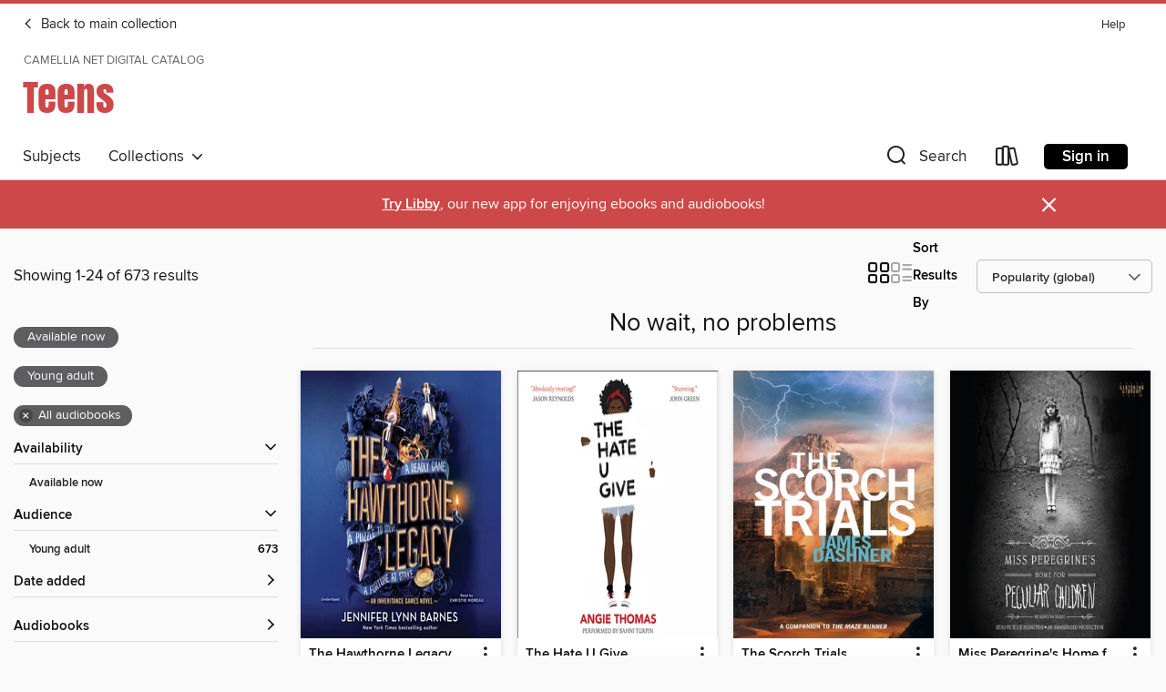

--- FILE ---
content_type: text/html; charset=utf-8
request_url: https://camellia.overdrive.com/camellia-jacksonville/teens/collection/230017
body_size: 55019
content:
<!DOCTYPE html>
<html lang="en" dir="ltr" class="no-js">
    <head>
        
    
        
            
        
    

    <meta name="twitter:title" property="og:title" content="Camellia Net Digital Catalog"/>
    <meta name="twitter:description" property="og:description" content="See the &quot;No wait, no problems&quot; collection from Camellia Net Digital Catalog."/>
    <meta name="twitter:image" property="og:image" content="https://thunder.cdn.overdrive.com/logos/crushed/978.png?1"/>
    <meta property="og:url" content="/camellia-jacksonville/teens/collection/230017"/>
    <meta name="twitter:card" content="summary" />
    <meta property="og:site_name" content="Camellia Net Digital Catalog" />
    <meta name="twitter:site" content="@OverDriveLibs" />
    <meta property="og:locale" content="en" />
    <meta name="description" content="See the &quot;No wait, no problems&quot; collection from Camellia Net Digital Catalog." />

        <meta http-equiv="X-UA-Compatible" content="IE=edge,chrome=1">
<meta name="viewport" content="width=device-width, initial-scale=1.0 user-scalable=1">





    
        
            
        
        
            
        

        <title>Teens - No wait, no problems - Camellia Net Digital Catalog - OverDrive</title>
    


<link rel='shortcut icon' type='image/x-icon' href='https://lightning.od-cdn.com/static/img/favicon.bb86d660d3929b5c0c65389d6a8e8aba.ico' />


    
        <meta name="twitter:title" property="og:title" content="Camellia Net Digital Catalog"/>
        <meta name="twitter:description" property="og:description" content="Browse, borrow, and enjoy titles from the Camellia Net Digital Catalog digital collection."/>
        <meta name="twitter:image" property="og:image" content="https://thunder.cdn.overdrive.com/logos/crushed/978.png?1"/>
        <meta property="og:url" content="/camellia-jacksonville/teens/collection/230017"/>
        <meta name="twitter:card" content="summary" />
        <meta property="og:site_name" content="Camellia Net Digital Catalog" />
        <meta name="twitter:site" content="@OverDriveLibs" />
        <meta property="og:locale" content="en" />
        
    



        <link rel="stylesheet" type="text/css" href="https://lightning.od-cdn.com/static/vendor.bundle.min.5eabf64aeb625aca9acda7ccc8bb0256.css" onerror="cdnError(this)" />
        <link rel="stylesheet" type="text/css" href="https://lightning.od-cdn.com/static/app.bundle.min.0daacbc20b85e970d37a37fe3fc3b92b.css" onerror="cdnError(this)" />
        <link rel='shortcut icon' type='image/x-icon' href='https://lightning.od-cdn.com/static/img/favicon.bb86d660d3929b5c0c65389d6a8e8aba.ico' />

        
    <link rel="stylesheet" type="text/css" href="https://lightning.od-cdn.com/static/faceted-media.min.4cf2f9699e20c37ba2839a67bcf88d4d.css" />


        

<link rel="stylesheet" type="text/css" href="/assets/v3/css/45b2cd3100fbdebbdb6e3d5fa7e06ec7/colors.css?primary=%23111&primaryR=17&primaryG=17&primaryB=17&primaryFontColor=%23fff&secondary=%23cd4848&secondaryR=205&secondaryG=72&secondaryB=72&secondaryFontColor=%23fff&bannerIsSecondaryColor=false&defaultColor=%23222">

        <script>
    window.OverDrive = window.OverDrive || {};
    window.OverDrive.colors = {};
    window.OverDrive.colors.primary = "#111";
    window.OverDrive.colors.secondary = "#cd4848";
    window.OverDrive.tenant = 67;
    window.OverDrive.libraryName = "Camellia Net Digital Catalog";
    window.OverDrive.advantageKey = "camellia-jacksonville";
    window.OverDrive.libraryKey = "camellia-jacksonville";
    window.OverDrive.accountIds = [-1,188];
    window.OverDrive.parentAccountKey = "camellia";
    window.OverDrive.allFeatures = "";
    window.OverDrive.libraryConfigurations = {"autocomplete":{"enabled":true},"content-holds":{"enabled":true},"getACard":{"enabled":false},"backToMainCollectionLink":{"enabled":true},"promoteLibby":{"enabled":true},"switchToLibby":{"enabled":true},"disableOdAppAccess":{"enabled":true},"bannerIsSecondaryColor":{"enabled":false},"lexileScores":{"enabled":true},"atosLevels":{"enabled":true},"gradeLevels":{"enabled":true},"interestLevels":{"enabled":true},"readingHistory":{"enabled":true},"reciprocalLending":{"enabled":true},"OzoneAuthentication":{"enabled":true},"Notifications":{"enabled":true},"kindleFooter":{"enabled":true},"kindleNav":{"enabled":true},"kindleLoanFormatLimit":{"enabled":true},"kindleSearchOffer":{"enabled":true},"kindleLoanOffer":{"enabled":true},"sampleOnlyMode":{},"luckyDayMenuLink":{"enabled":true},"disableWishlist":{"enabled":false},"simplifiedNavigationBar":{"enabled":false},"geo-idc":{"enabled":false},"libby-footer-promo":{"enabled":false}};
    window.OverDrive.mediaItems = {"106359":{"reserveId":"7ee8da00-e5ab-4bfb-b081-bb20f33e3086","subjects":[{"id":"127","name":"Young Adult Fiction"},{"id":"129","name":"Young Adult Literature"}],"bisacCodes":["YAF022000","YAF058140","YAF058240"],"bisac":[{"code":"YAF022000","description":"Young Adult Fiction / Girls & Women "},{"code":"YAF058140","description":"Young Adult Fiction / Social Themes / Mental Illness "},{"code":"YAF058240","description":"Young Adult Fiction / Social Themes / Sexual Abuse "}],"levels":[{"value":"4.5","id":"atos","name":"ATOS"},{"value":"690","id":"lexile","name":"Lexile Score"},{"value":"9-12(UG)","id":"interest-level","name":"Interest Level"},{"low":"300","high":"300","value":"3","id":"reading-level","name":"Reading Level"}],"creators":[{"id":456878,"name":"Laurie Halse Anderson","role":"Author","sortName":"Anderson, Laurie Halse"},{"id":23671,"name":"Mandy Siegfried","role":"Narrator","sortName":"Siegfried, Mandy"},{"id":1679530,"name":"Ashley C. Ford","role":"Narrator","sortName":"Ford, Ashley C."},{"id":679382,"name":"Jason Reynolds","role":"Narrator","sortName":"Reynolds, Jason"},{"id":456878,"name":"Laurie Halse Anderson","role":"Narrator","sortName":"Anderson, Laurie Halse"}],"languages":[{"id":"en","name":"English"}],"imprint":{"id":"9876","name":"Listening Library"},"isBundledChild":false,"ratings":{"maturityLevel":{"id":"youngadult","name":"Young adult"},"naughtyScore":{"id":"YoungAdult","name":"Young adult"}},"constraints":{"isDisneyEulaRequired":false},"reviewCounts":{"premium":3,"publisherSupplier":0},"awards":[{"id":7,"description":"National Book Award Finalist","source":"National Book Foundation"},{"id":24,"description":"Margaret A. Edwards Award","source":"American Library Association"},{"id":96,"description":"Amazing Audiobooks for Young Adults","source":"Young Adult Library Services Association"},{"id":105,"description":"Best Fiction for Young Adults","source":"Young Adult Library Services Association"}],"isAvailable":true,"isPreReleaseTitle":false,"estimatedReleaseDate":"2006-05-27T04:00:00Z","sample":{"href":"https://samples.overdrive.com/?crid=7EE8DA00-E5AB-4BFB-B081-BB20F33E3086&.epub-sample.overdrive.com"},"publisher":{"id":"1686","name":"Books on Tape"},"subtitle":"20th Anniversary Edition","description":"<b>\"Speak up for yourself&#8213;we want to know what you have to say.\" </b><br>From the first moment of her freshman year at Merryweather High, Melinda knows this is a big fat lie, part of the nonsense of high school. She is friendless, outcast,...","availableCopies":1,"ownedCopies":2,"luckyDayAvailableCopies":0,"luckyDayOwnedCopies":0,"holdsCount":0,"holdsRatio":0,"estimatedWaitDays":14,"isFastlane":true,"availabilityType":"normal","isRecommendableToLibrary":true,"isOwned":true,"isHoldable":true,"isAdvantageFiltered":false,"visitorEligible":false,"juvenileEligible":false,"youngAdultEligible":false,"contentAccessLevels":0,"classifications":{},"type":{"id":"audiobook","name":"Audiobook"},"covers":{"cover150Wide":{"href":"https://img1.od-cdn.com/ImageType-150/1191-1/7EE/8DA/00/{7EE8DA00-E5AB-4BFB-B081-BB20F33E3086}Img150.jpg","height":200,"width":150,"primaryColor":{"hex":"#AEA095","rgb":{"red":174,"green":160,"blue":149}},"isPlaceholderImage":false},"cover300Wide":{"href":"https://img3.od-cdn.com/ImageType-400/1191-1/7EE/8DA/00/{7EE8DA00-E5AB-4BFB-B081-BB20F33E3086}Img400.jpg","height":400,"width":300,"primaryColor":{"hex":"#AC9E93","rgb":{"red":172,"green":158,"blue":147}},"isPlaceholderImage":false},"cover510Wide":{"href":"https://img2.od-cdn.com/ImageType-100/1191-1/{7EE8DA00-E5AB-4BFB-B081-BB20F33E3086}Img100.jpg","height":680,"width":510,"primaryColor":{"hex":"#AC9E93","rgb":{"red":172,"green":158,"blue":147}},"isPlaceholderImage":false}},"id":"106359","firstCreatorName":"Laurie Halse Anderson","firstCreatorId":456878,"firstCreatorSortName":"Anderson, Laurie Halse","title":"Speak","sortTitle":"Speak 20th Anniversary Edition","starRating":4.2,"starRatingCount":1815,"edition":"Unabridged","publishDate":"2006-06-27T00:00:00Z","publishDateText":"06/27/2006","formats":[{"identifiers":[{"type":"ISBN","value":"9780739355961"},{"type":"8","value":"penguinrandomhouse_audio#9780739355961"},{"type":"LibraryISBN","value":"9780739344538"}],"rights":[],"fileSize":167183042,"onSaleDateUtc":"2006-05-27T04:00:00+00:00","duration":"05:48:17","hasAudioSynchronizedText":false,"isBundleParent":false,"isbn":"9780739344538","bundledContent":[],"sample":{"href":"https://samples.overdrive.com/?crid=7EE8DA00-E5AB-4BFB-B081-BB20F33E3086&.epub-sample.overdrive.com"},"fulfillmentType":"bifocal","id":"audiobook-overdrive","name":"OverDrive Listen audiobook"},{"identifiers":[{"type":"ISBN","value":"9780739355961"},{"type":"8","value":"penguinrandomhouse_audio#9780739355961"},{"type":"LibraryISBN","value":"9780739344538"}],"rights":[],"fileSize":167204018,"onSaleDateUtc":"2006-05-27T04:00:00+00:00","partCount":6,"duration":"05:52:18","hasAudioSynchronizedText":false,"isBundleParent":false,"isbn":"9780739344538","bundledContent":[],"sample":{"href":"https://excerpts.cdn.overdrive.com/FormatType-425/1191-1/106359-Speak.mp3"},"fulfillmentType":"odm","id":"audiobook-mp3","name":"MP3 audiobook"}],"publisherAccount":{"id":"2792","name":"Books on Tape"}},"138814":{"reserveId":"c3f7cb10-7851-4795-9b56-cc9605e79c77","subjects":[{"id":"57","name":"Mystery"},{"id":"127","name":"Young Adult Fiction"},{"id":"129","name":"Young Adult Literature"}],"bisacCodes":["YAF042000","YAF058020","YAF058250"],"bisac":[{"code":"YAF042000","description":"Young Adult Fiction / Mysteries & Detective Stories "},{"code":"YAF058020","description":"Young Adult Fiction / Social Themes / Bullying "},{"code":"YAF058250","description":"Young Adult Fiction / Social Themes / Suicide "}],"levels":[{"value":"3.9","id":"atos","name":"ATOS"},{"value":"550","id":"lexile","name":"Lexile Score"},{"value":"6-12(MG+)","id":"interest-level","name":"Interest Level"},{"low":"200","high":"300","value":"2-3","id":"reading-level","name":"Reading Level"}],"creators":[{"id":64560,"name":"Jay Asher","role":"Author","sortName":"Asher, Jay"},{"id":246948,"name":"Debra Wiseman","role":"Narrator","sortName":"Wiseman, Debra"},{"id":420975,"name":"Joel Johnstone","role":"Narrator","sortName":"Johnstone, Joel"}],"languages":[{"id":"en","name":"English"}],"imprint":{"id":"9876","name":"Listening Library"},"isBundledChild":false,"ratings":{"maturityLevel":{"id":"youngadult","name":"Young adult"},"naughtyScore":{"id":"YoungAdult","name":"Young adult"}},"constraints":{"isDisneyEulaRequired":false},"reviewCounts":{"premium":3,"publisherSupplier":0},"awards":[{"id":96,"description":"Amazing Audiobooks for Young Adults","source":"Young Adult Library Services Association"},{"id":105,"description":"Best Fiction for Young Adults","source":"Young Adult Library Services Association"}],"isAvailable":true,"isPreReleaseTitle":false,"estimatedReleaseDate":"2007-10-23T04:00:00Z","sample":{"href":"https://samples.overdrive.com/?crid=C3F7CB10-7851-4795-9B56-CC9605E79C77&.epub-sample.overdrive.com"},"publisher":{"id":"1686","name":"Books on Tape"},"description":"<b>THE #1&#160;<i>NEW YORK TIMES&#160;</i>AND INTERNATIONAL BESTSELLER<br>**SOON TO BE A NETFLIX ORIGINAL SERIES**<br></b><br>&ldquo;Eerie, beautiful, and devastating.&rdquo; &mdash;<i><b>Chicago Tribune</b><br></i><br>&ldquo;A stealthy hit with...","availableCopies":2,"ownedCopies":4,"luckyDayAvailableCopies":0,"luckyDayOwnedCopies":0,"holdsCount":0,"holdsRatio":0,"estimatedWaitDays":5,"isFastlane":true,"availabilityType":"normal","isRecommendableToLibrary":true,"isOwned":true,"isHoldable":true,"isAdvantageFiltered":false,"visitorEligible":false,"juvenileEligible":false,"youngAdultEligible":false,"contentAccessLevels":0,"classifications":{},"type":{"id":"audiobook","name":"Audiobook"},"covers":{"cover150Wide":{"href":"https://img2.od-cdn.com/ImageType-150/1191-1/C3F/7CB/10/{C3F7CB10-7851-4795-9B56-CC9605E79C77}Img150.jpg","height":200,"width":150,"primaryColor":{"hex":"#000100","rgb":{"red":0,"green":1,"blue":0}},"isPlaceholderImage":false},"cover300Wide":{"href":"https://img1.od-cdn.com/ImageType-400/1191-1/C3F/7CB/10/{C3F7CB10-7851-4795-9B56-CC9605E79C77}Img400.jpg","height":400,"width":300,"primaryColor":{"hex":"#1A1A18","rgb":{"red":26,"green":26,"blue":24}},"isPlaceholderImage":false},"cover510Wide":{"href":"https://img3.od-cdn.com/ImageType-100/1191-1/{C3F7CB10-7851-4795-9B56-CC9605E79C77}Img100.jpg","height":680,"width":510,"primaryColor":{"hex":"#959593","rgb":{"red":149,"green":149,"blue":147}},"isPlaceholderImage":false}},"id":"138814","firstCreatorName":"Jay Asher","firstCreatorId":64560,"firstCreatorSortName":"Asher, Jay","title":"Thirteen Reasons Why","sortTitle":"Thirteen Reasons Why","starRating":4.1,"starRatingCount":5339,"edition":"Unabridged","publishDate":"2007-10-23T00:00:00Z","publishDateText":"10/23/2007","formats":[{"identifiers":[{"type":"ISBN","value":"9780739356517"},{"type":"8","value":"penguinrandomhouse_audio#9780739356517"},{"type":"LibraryISBN","value":"9780739361238"}],"rights":[],"fileSize":184772020,"onSaleDateUtc":"2007-10-23T04:00:00+00:00","duration":"06:24:56","hasAudioSynchronizedText":false,"isBundleParent":false,"isbn":"9780739361238","bundledContent":[],"sample":{"href":"https://samples.overdrive.com/?crid=C3F7CB10-7851-4795-9B56-CC9605E79C77&.epub-sample.overdrive.com"},"fulfillmentType":"bifocal","id":"audiobook-overdrive","name":"OverDrive Listen audiobook"},{"identifiers":[{"type":"ISBN","value":"9780739356517"},{"type":"8","value":"penguinrandomhouse_audio#9780739356517"},{"type":"LibraryISBN","value":"9780739361238"}],"rights":[],"fileSize":185059380,"onSaleDateUtc":"2007-10-23T04:00:00+00:00","partCount":5,"duration":"06:24:56","hasAudioSynchronizedText":false,"isBundleParent":false,"isbn":"9780739361238","bundledContent":[],"sample":{"href":"https://excerpts.cdn.overdrive.com/FormatType-425/1191-1/138814-ThirteenReasonsWhy.mp3"},"fulfillmentType":"odm","id":"audiobook-mp3","name":"MP3 audiobook"}],"publisherAccount":{"id":"2792","name":"Books on Tape"}},"177121":{"reserveId":"0927b4e1-a64a-4baa-a19f-e3210a88aa30","subjects":[{"id":"24","name":"Fantasy"},{"id":"77","name":"Romance"},{"id":"127","name":"Young Adult Fiction"},{"id":"129","name":"Young Adult Literature"}],"bisacCodes":["YAF001000","YAF019020","YAF052050"],"bisac":[{"code":"YAF001000","description":"Young Adult Fiction / Action & Adventure / General "},{"code":"YAF019020","description":"Young Adult Fiction / Fantasy / Dark Fantasy "},{"code":"YAF052050","description":"Young Adult Fiction / Romance / Paranormal "}],"levels":[{"value":"5.3","id":"atos","name":"ATOS"},{"value":"760","id":"lexile","name":"Lexile Score"},{"value":"9-12(UG)","id":"interest-level","name":"Interest Level"},{"low":"400","high":"400","value":"4","id":"reading-level","name":"Reading Level"}],"creators":[{"id":455246,"name":"Cassandra Clare","role":"Author","sortName":"Clare, Cassandra"},{"id":648157,"name":"Natalie Moore","role":"Narrator","sortName":"Moore, Natalie"}],"languages":[{"id":"en","name":"English"}],"imprint":{"id":"569","name":"Pocket Books"},"isBundledChild":false,"ratings":{"maturityLevel":{"id":"youngadult","name":"Young adult"},"naughtyScore":{"id":"YoungAdult","name":"Young adult"}},"constraints":{"isDisneyEulaRequired":false},"reviewCounts":{"premium":1,"publisherSupplier":0},"awards":[{"id":25,"description":"Teens' Top Ten","source":"Young Adult Library Services Association"},{"id":79,"description":"Children's Choices Selection","source":"International Reading Association & The Children's Book Council"}],"isAvailable":true,"isPreReleaseTitle":false,"estimatedReleaseDate":"2009-03-24T04:00:00Z","sample":{"href":"https://samples.overdrive.com/?crid=0927B4E1-A64A-4BAA-A19F-E3210A88AA30&.epub-sample.overdrive.com"},"publisher":{"id":"36805","name":"Simon & Schuster Audio"},"series":"The Mortal Instruments","description":"<B>Love is a mortal sin, and the secrets of the past are deadly. Plunge into the third installment novel in the internationally bestselling Mortal Instruments series and \"prepare to be hooked\" (<i>Entertainment Weekly</i>)&#8212;now with a...","availableCopies":1,"ownedCopies":1,"luckyDayAvailableCopies":0,"luckyDayOwnedCopies":0,"holdsCount":0,"holdsRatio":0,"estimatedWaitDays":14,"isFastlane":false,"availabilityType":"normal","isRecommendableToLibrary":true,"isOwned":true,"isHoldable":true,"isAdvantageFiltered":false,"visitorEligible":false,"juvenileEligible":false,"youngAdultEligible":false,"contentAccessLevels":0,"classifications":{},"type":{"id":"audiobook","name":"Audiobook"},"covers":{"cover150Wide":{"href":"https://img3.od-cdn.com/ImageType-150/5054-1/092/7B4/E1/{0927B4E1-A64A-4BAA-A19F-E3210A88AA30}Img150.jpg","height":200,"width":150,"primaryColor":{"hex":"#ED1C21","rgb":{"red":237,"green":28,"blue":33}},"isPlaceholderImage":false},"cover300Wide":{"href":"https://img2.od-cdn.com/ImageType-400/5054-1/092/7B4/E1/{0927B4E1-A64A-4BAA-A19F-E3210A88AA30}Img400.jpg","height":400,"width":300,"primaryColor":{"hex":"#EA1B23","rgb":{"red":234,"green":27,"blue":35}},"isPlaceholderImage":false},"cover510Wide":{"href":"https://img1.od-cdn.com/ImageType-100/5054-1/{0927B4E1-A64A-4BAA-A19F-E3210A88AA30}Img100.jpg","height":680,"width":510,"primaryColor":{"hex":"#ED1B24","rgb":{"red":237,"green":27,"blue":36}},"isPlaceholderImage":false}},"id":"177121","firstCreatorName":"Cassandra Clare","firstCreatorId":455246,"firstCreatorSortName":"Clare, Cassandra","title":"City of Glass","sortTitle":"City of Glass","starRating":4.4,"starRatingCount":2574,"edition":"Unabridged","publishDate":"2009-03-24T00:00:00Z","publishDateText":"03/24/2009","formats":[{"identifiers":[{"type":"ISBN","value":"9780743579643"}],"rights":[],"fileSize":442956690,"onSaleDateUtc":"2009-03-24T04:00:00+00:00","duration":"15:22:49","hasAudioSynchronizedText":false,"isBundleParent":false,"isbn":"9780743579643","bundledContent":[],"sample":{"href":"https://samples.overdrive.com/?crid=0927B4E1-A64A-4BAA-A19F-E3210A88AA30&.epub-sample.overdrive.com"},"fulfillmentType":"bifocal","id":"audiobook-overdrive","name":"OverDrive Listen audiobook"},{"identifiers":[{"type":"ISBN","value":"9780743579643"}],"rights":[],"fileSize":443011610,"onSaleDateUtc":"2009-03-24T04:00:00+00:00","partCount":13,"duration":"15:22:45","hasAudioSynchronizedText":false,"isBundleParent":false,"isbn":"9780743579643","bundledContent":[],"sample":{"href":"https://excerpts.cdn.overdrive.com/FormatType-425/5054-1/177121-CityOfGlass.mp3"},"fulfillmentType":"odm","id":"audiobook-mp3","name":"MP3 audiobook"}],"publisherAccount":{"id":"18052","name":"Simon & Schuster - Audiobooks"},"detailedSeries":{"seriesId":522529,"seriesName":"The Mortal Instruments","readingOrder":"3","rank":48}},"306428":{"reserveId":"31154433-0089-47ab-b2ec-ba5f34e4c669","subjects":[{"id":"80","name":"Science Fiction"},{"id":"86","name":"Suspense"},{"id":"127","name":"Young Adult Fiction"},{"id":"129","name":"Young Adult Literature"}],"bisacCodes":["YAF001000","YAF043010","YAF058120"],"bisac":[{"code":"YAF001000","description":"Young Adult Fiction / Action & Adventure / General "},{"code":"YAF043010","description":"YOUNG ADULT FICTION / Science & Nature / Environment"},{"code":"YAF058120","description":"Young Adult Fiction / Social Themes / Friendship "}],"levels":[{"value":"720","id":"lexile","name":"Lexile Score"},{"low":"300","high":"300","value":"3","id":"reading-level","name":"Reading Level"}],"creators":[{"id":243519,"name":"James Dashner","role":"Author","sortName":"Dashner, James"},{"id":57053,"name":"Mark Deakins","role":"Narrator","sortName":"Deakins, Mark"}],"languages":[{"id":"en","name":"English"}],"imprint":{"id":"9876","name":"Listening Library"},"isBundledChild":false,"ratings":{"maturityLevel":{"id":"youngadult","name":"Young adult"},"naughtyScore":{"id":"YoungAdult","name":"Young adult"}},"constraints":{"isDisneyEulaRequired":false},"reviewCounts":{"premium":2,"publisherSupplier":2},"awards":[{"id":96,"description":"Amazing Audiobooks for Young Adults","source":"Young Adult Library Services Association"}],"isAvailable":true,"isPreReleaseTitle":false,"estimatedReleaseDate":"2010-10-26T04:00:00Z","sample":{"href":"https://samples.overdrive.com/?crid=31154433-0089-47AB-B2EC-BA5F34E4C669&.epub-sample.overdrive.com"},"publisher":{"id":"1686","name":"Books on Tape"},"series":"Maze Runner","description":"<b>Book two in the blockbuster Maze Runner series that spawned a movie franchise and ushered in a worldwide phenomenon! And don&rsquo;t miss</b> <b><i>The Fever Code, </i>the highly-anticipated series conclusion that finally reveals the story of...","availableCopies":2,"ownedCopies":3,"luckyDayAvailableCopies":0,"luckyDayOwnedCopies":0,"holdsCount":0,"holdsRatio":0,"estimatedWaitDays":7,"isFastlane":true,"availabilityType":"normal","isRecommendableToLibrary":true,"isOwned":true,"isHoldable":true,"isAdvantageFiltered":false,"visitorEligible":false,"juvenileEligible":false,"youngAdultEligible":false,"contentAccessLevels":0,"classifications":{},"type":{"id":"audiobook","name":"Audiobook"},"covers":{"cover150Wide":{"href":"https://img1.od-cdn.com/ImageType-150/1191-1/311/544/33/{31154433-0089-47AB-B2EC-BA5F34E4C669}Img150.jpg","height":200,"width":150,"primaryColor":{"hex":"#6C707C","rgb":{"red":108,"green":112,"blue":124}},"isPlaceholderImage":false},"cover300Wide":{"href":"https://img3.od-cdn.com/ImageType-400/1191-1/311/544/33/{31154433-0089-47AB-B2EC-BA5F34E4C669}Img400.jpg","height":400,"width":300,"primaryColor":{"hex":"#71717B","rgb":{"red":113,"green":113,"blue":123}},"isPlaceholderImage":false},"cover510Wide":{"href":"https://img3.od-cdn.com/ImageType-100/1191-1/{31154433-0089-47AB-B2EC-BA5F34E4C669}Img100.jpg","height":680,"width":510,"primaryColor":{"hex":"#737079","rgb":{"red":115,"green":112,"blue":121}},"isPlaceholderImage":false}},"id":"306428","firstCreatorName":"James Dashner","firstCreatorId":243519,"firstCreatorSortName":"Dashner, James","title":"The Scorch Trials","sortTitle":"Scorch Trials","starRating":4.2,"starRatingCount":5379,"edition":"Unabridged","publishDate":"2010-10-26T00:00:00Z","publishDateText":"10/26/2010","formats":[{"identifiers":[{"type":"ISBN","value":"9780307706607"},{"type":"8","value":"penguinrandomhouse_audio#9780307706607"},{"type":"LibraryISBN","value":"9780307706621"}],"rights":[],"fileSize":299113529,"onSaleDateUtc":"2010-10-26T04:00:00+00:00","duration":"10:23:09","hasAudioSynchronizedText":false,"isBundleParent":false,"isbn":"9780307706621","bundledContent":[],"sample":{"href":"https://samples.overdrive.com/?crid=31154433-0089-47AB-B2EC-BA5F34E4C669&.epub-sample.overdrive.com"},"fulfillmentType":"bifocal","id":"audiobook-overdrive","name":"OverDrive Listen audiobook"},{"identifiers":[{"type":"ISBN","value":"9780307706607"},{"type":"8","value":"penguinrandomhouse_audio#9780307706607"},{"type":"LibraryISBN","value":"9780307706621"}],"rights":[],"fileSize":299566264,"onSaleDateUtc":"2010-10-26T04:00:00+00:00","partCount":9,"duration":"10:23:09","hasAudioSynchronizedText":false,"isBundleParent":false,"isbn":"9780307706621","bundledContent":[],"sample":{"href":"https://excerpts.cdn.overdrive.com/FormatType-425/1191-1/306428-TheScorchTrials.mp3"},"fulfillmentType":"odm","id":"audiobook-mp3","name":"MP3 audiobook"}],"publisherAccount":{"id":"2792","name":"Books on Tape"},"detailedSeries":{"seriesId":517375,"seriesName":"Maze Runner","readingOrder":"2","rank":36}},"460382":{"reserveId":"81bef6b4-a938-491b-b3e3-653694c5feb8","subjects":[{"id":"24","name":"Fantasy"},{"id":"38","name":"Horror"},{"id":"127","name":"Young Adult Fiction"},{"id":"129","name":"Young Adult Literature"}],"bisacCodes":["YAF011000","YAF019000","YAF026000"],"bisac":[{"code":"YAF011000","description":"Young Adult Fiction / Coming of Age "},{"code":"YAF019000","description":"Young Adult Fiction / Fantasy / General "},{"code":"YAF026000","description":"Young Adult Fiction / Horror "}],"levels":[{"value":"5.7","id":"atos","name":"ATOS"},{"value":"890","id":"lexile","name":"Lexile Score"},{"value":"9-12(UG)","id":"interest-level","name":"Interest Level"},{"low":"400","high":"500","value":"4-5","id":"reading-level","name":"Reading Level"}],"creators":[{"id":136209,"name":"Ransom Riggs","role":"Author","sortName":"Riggs, Ransom"},{"id":589784,"name":"Jesse Bernstein","role":"Narrator","sortName":"Bernstein, Jesse"}],"languages":[{"id":"en","name":"English"}],"imprint":{"id":"9876","name":"Listening Library"},"isBundledChild":false,"ratings":{"maturityLevel":{"id":"youngadult","name":"Young adult"},"naughtyScore":{"id":"YoungAdult","name":"Young adult"}},"constraints":{"isDisneyEulaRequired":false},"reviewCounts":{"premium":2,"publisherSupplier":0},"awards":[{"id":25,"description":"Teens' Top Ten","source":"Young Adult Library Services Association"},{"id":105,"description":"Best Fiction for Young Adults","source":"Young Adult Library Services Association"}],"isAvailable":true,"isPreReleaseTitle":false,"estimatedReleaseDate":"2011-06-07T04:00:00Z","sample":{"href":"https://samples.overdrive.com/?crid=81BEF6B4-A938-491B-B3E3-653694C5FEB8&.epub-sample.overdrive.com"},"publisher":{"id":"1686","name":"Books on Tape"},"series":"Miss Peregrine's Peculiar Children","description":"A mysterious island.<br>An abandoned orphanage.<br>A strange collection of very curious photographs.<br>It all waits to be discovered in <i>Miss Peregrine&rsquo;s Home for Peculiar Children</i>, an unforgettable novel that makes for a thrilling...","availableCopies":2,"ownedCopies":11,"luckyDayAvailableCopies":0,"luckyDayOwnedCopies":0,"holdsCount":0,"holdsRatio":0,"estimatedWaitDays":2,"isFastlane":true,"availabilityType":"normal","isRecommendableToLibrary":true,"isOwned":true,"isHoldable":true,"isAdvantageFiltered":false,"visitorEligible":false,"juvenileEligible":false,"youngAdultEligible":false,"contentAccessLevels":0,"classifications":{},"type":{"id":"audiobook","name":"Audiobook"},"covers":{"cover150Wide":{"href":"https://img3.od-cdn.com/ImageType-150/1191-1/81B/EF6/B4/{81BEF6B4-A938-491B-B3E3-653694C5FEB8}Img150.jpg","height":200,"width":150,"primaryColor":{"hex":"#040507","rgb":{"red":4,"green":5,"blue":7}},"isPlaceholderImage":false},"cover300Wide":{"href":"https://img3.od-cdn.com/ImageType-400/1191-1/81B/EF6/B4/{81BEF6B4-A938-491B-B3E3-653694C5FEB8}Img400.jpg","height":400,"width":300,"primaryColor":{"hex":"#040507","rgb":{"red":4,"green":5,"blue":7}},"isPlaceholderImage":false},"cover510Wide":{"href":"https://img2.od-cdn.com/ImageType-100/1191-1/{81BEF6B4-A938-491B-B3E3-653694C5FEB8}Img100.jpg","height":680,"width":510,"primaryColor":{"hex":"#040507","rgb":{"red":4,"green":5,"blue":7}},"isPlaceholderImage":false}},"id":"460382","firstCreatorName":"Ransom Riggs","firstCreatorId":136209,"firstCreatorSortName":"Riggs, Ransom","title":"Miss Peregrine's Home for Peculiar Children","sortTitle":"Miss Peregrines Home for Peculiar Children","starRating":4,"starRatingCount":7780,"edition":"Unabridged","publishDate":"2011-06-07T00:00:00Z","publishDateText":"06/07/2011","formats":[{"identifiers":[{"type":"ISBN","value":"9780307913012"},{"type":"8","value":"penguinrandomhouse_audio#9780307913012"},{"type":"LibraryISBN","value":"9780307913029"}],"rights":[],"fileSize":279535903,"onSaleDateUtc":"2011-06-07T04:00:00+00:00","duration":"09:42:21","hasAudioSynchronizedText":false,"isBundleParent":true,"isbn":"9780307913029","bundledContent":[{"titleId":591166},{"titleId":591166}],"sample":{"href":"https://samples.overdrive.com/?crid=81BEF6B4-A938-491B-B3E3-653694C5FEB8&.epub-sample.overdrive.com"},"fulfillmentType":"bifocal","id":"audiobook-overdrive","name":"OverDrive Listen audiobook"},{"identifiers":[{"type":"ISBN","value":"9780307913012"},{"type":"8","value":"penguinrandomhouse_audio#9780307913012"},{"type":"LibraryISBN","value":"9780307913029"}],"rights":[],"fileSize":279999516,"onSaleDateUtc":"2011-06-07T04:00:00+00:00","partCount":8,"duration":"09:42:18","hasAudioSynchronizedText":false,"isBundleParent":true,"isbn":"9780307913029","bundledContent":[{"titleId":591166},{"titleId":591166}],"sample":{"href":"https://excerpts.cdn.overdrive.com/FormatType-425/1191-1/460382-MissPeregrinesHomeForPeculiar.mp3"},"fulfillmentType":"odm","id":"audiobook-mp3","name":"MP3 audiobook"}],"publisherAccount":{"id":"2792","name":"Books on Tape"},"detailedSeries":{"seriesId":510171,"seriesName":"Miss Peregrine's Peculiar Children","readingOrder":"1","rank":9}},"581031":{"reserveId":"1bfa1b09-6da1-4991-ba0e-a0bd344019cd","subjects":[{"id":"24","name":"Fantasy"},{"id":"80","name":"Science Fiction"},{"id":"127","name":"Young Adult Fiction"},{"id":"129","name":"Young Adult Literature"}],"bisacCodes":["YAF001000","YAF055000","YAF056000"],"bisac":[{"code":"YAF001000","description":"Young Adult Fiction / Action & Adventure / General "},{"code":"YAF055000","description":"YOUNG ADULT FICTION / Technology"},{"code":"YAF056000","description":"Young Adult Fiction / Science Fiction / General "}],"levels":[{"value":"500","id":"lexile","name":"Lexile Score"},{"low":"100","high":"200","value":"1-2","id":"reading-level","name":"Reading Level"}],"creators":[{"id":614124,"name":"Richard Paul Evans","role":"Author","sortName":"Evans, Richard Paul"},{"id":408740,"name":"Fred Berman","role":"Narrator","sortName":"Berman, Fred"}],"languages":[{"id":"en","name":"English"}],"imprint":{"id":"9821","name":"Mercury Ink"},"isBundledChild":false,"ratings":{"maturityLevel":{"id":"youngadult","name":"Young adult"},"naughtyScore":{"id":"YoungAdult","name":"Young adult"}},"constraints":{"isDisneyEulaRequired":false},"reviewCounts":{"premium":0,"publisherSupplier":0},"awards":[{"id":78,"description":"NSTA-CBC Outstanding Science Trade Book","source":"National Science Teachers Association"}],"isAvailable":true,"isPreReleaseTitle":false,"estimatedReleaseDate":"2011-08-09T04:00:00Z","sample":{"href":"https://samples.overdrive.com/?crid=1BFA1B09-6DA1-4991-BA0E-A0BD344019CD&.epub-sample.overdrive.com"},"publisher":{"id":"36803","name":"Simon & Schuster Audio/Mercury Ink"},"series":"Michael Vey","description":"<B>The start of an action-packed teen series from #1 <i>New York Times</i> bestselling author Richard Paul Evans.</B><BR>To everyone at Meridian High School, fourteen-year-old Michael Vey is nothing special, just the kid who has Tourette's...","availableCopies":1,"ownedCopies":1,"luckyDayAvailableCopies":0,"luckyDayOwnedCopies":0,"holdsCount":1,"holdsRatio":1,"estimatedWaitDays":28,"isFastlane":false,"availabilityType":"normal","isRecommendableToLibrary":true,"isOwned":true,"isHoldable":true,"isAdvantageFiltered":false,"visitorEligible":false,"juvenileEligible":false,"youngAdultEligible":false,"contentAccessLevels":0,"classifications":{},"type":{"id":"audiobook","name":"Audiobook"},"covers":{"cover150Wide":{"href":"https://img3.od-cdn.com/ImageType-150/5054-1/1BF/A1B/09/{1BFA1B09-6DA1-4991-BA0E-A0BD344019CD}Img150.jpg","height":200,"width":150,"primaryColor":{"hex":"#00AEEF","rgb":{"red":0,"green":174,"blue":239}},"isPlaceholderImage":false},"cover300Wide":{"href":"https://img1.od-cdn.com/ImageType-400/5054-1/1BF/A1B/09/{1BFA1B09-6DA1-4991-BA0E-A0BD344019CD}Img400.jpg","height":400,"width":300,"primaryColor":{"hex":"#00ADEF","rgb":{"red":0,"green":173,"blue":239}},"isPlaceholderImage":false},"cover510Wide":{"href":"https://img3.od-cdn.com/ImageType-100/5054-1/{1BFA1B09-6DA1-4991-BA0E-A0BD344019CD}Img100.jpg","height":680,"width":510,"primaryColor":{"hex":"#00ADEF","rgb":{"red":0,"green":173,"blue":239}},"isPlaceholderImage":false}},"id":"581031","firstCreatorName":"Richard Paul Evans","firstCreatorId":614124,"firstCreatorSortName":"Evans, Richard Paul","title":"The Prisoner of Cell 25","sortTitle":"Prisoner of Cell 25","starRating":4.5,"starRatingCount":1314,"edition":"Unabridged","publishDate":"2011-08-09T00:00:00Z","publishDateText":"08/09/2011","formats":[{"identifiers":[{"type":"ISBN","value":"9781442346505"}],"rights":[],"fileSize":267986648,"onSaleDateUtc":"2011-08-09T04:00:00+00:00","duration":"09:18:18","hasAudioSynchronizedText":false,"isBundleParent":false,"isbn":"9781442346505","bundledContent":[],"sample":{"href":"https://samples.overdrive.com/?crid=1BFA1B09-6DA1-4991-BA0E-A0BD344019CD&.epub-sample.overdrive.com"},"fulfillmentType":"bifocal","id":"audiobook-overdrive","name":"OverDrive Listen audiobook"},{"identifiers":[{"type":"ISBN","value":"9781442346505"}],"rights":[],"fileSize":268020442,"onSaleDateUtc":"2011-08-09T04:00:00+00:00","partCount":8,"duration":"09:18:15","hasAudioSynchronizedText":false,"isBundleParent":false,"isbn":"9781442346505","bundledContent":[],"sample":{"href":"https://excerpts.cdn.overdrive.com/FormatType-425/0439-1/581031-MichaelVey.mp3"},"fulfillmentType":"odm","id":"audiobook-mp3","name":"MP3 audiobook"}],"publisherAccount":{"id":"18052","name":"Simon & Schuster - Audiobooks"},"detailedSeries":{"seriesId":522479,"seriesName":"Michael Vey","readingOrder":"1","rank":1}},"984773":{"reserveId":"f160a4cc-58b2-42e5-9e8d-d669ff764db4","subjects":[{"id":"127","name":"Young Adult Fiction"}],"bisacCodes":["YAF019000"],"bisac":[{"code":"YAF019000","description":"Young Adult Fiction / Fantasy / General "}],"levels":[{"value":"5.4","id":"atos","name":"ATOS"},{"value":"9-12(UG)","id":"interest-level","name":"Interest Level"},{"low":"400","high":"400","value":"4","id":"reading-level","name":"Reading Level"}],"creators":[{"id":122934,"name":"Maggie Stiefvater","role":"Author","sortName":"Stiefvater, Maggie"},{"id":103753,"name":"Will Patton","role":"Narrator","sortName":"Patton, Will"}],"languages":[{"id":"en","name":"English"}],"imprint":{"id":"151670","name":"Scholastic Audio Books"},"isBundledChild":false,"ratings":{"maturityLevel":{"id":"youngadult","name":"Young adult"},"naughtyScore":{"id":"YoungAdult","name":"Young adult"}},"constraints":{"isDisneyEulaRequired":false},"reviewCounts":{"premium":2,"publisherSupplier":0},"awards":[{"id":105,"description":"Best Fiction for Young Adults","source":"Young Adult Library Services Association"}],"isAvailable":true,"isPreReleaseTitle":false,"estimatedReleaseDate":"2017-06-01T04:00:00Z","sample":{"href":"https://samples.overdrive.com/?crid=F160A4CC-58B2-42E5-9E8D-D669FF764DB4&.epub-sample.overdrive.com"},"publisher":{"id":"294318","name":"Scholastic Inc."},"series":"Raven Cycle","description":"An all-new series from the masterful, #1 New York Times bestselling author Maggie Stiefvater!<P></P>Every year, Blue Sargent stands next to her clairvoyant mother as the soon-to-be dead walk past. Blue never sees them&#8212;until this year, when...","availableCopies":1,"ownedCopies":2,"luckyDayAvailableCopies":0,"luckyDayOwnedCopies":0,"holdsCount":1,"holdsRatio":1,"estimatedWaitDays":14,"isFastlane":false,"availabilityType":"normal","isRecommendableToLibrary":true,"isOwned":true,"isHoldable":true,"isAdvantageFiltered":false,"visitorEligible":false,"juvenileEligible":false,"youngAdultEligible":false,"contentAccessLevels":0,"classifications":{},"type":{"id":"audiobook","name":"Audiobook"},"covers":{"cover150Wide":{"href":"https://img3.od-cdn.com/ImageType-150/1837-1/F16/0A4/CC/{F160A4CC-58B2-42E5-9E8D-D669FF764DB4}Img150.jpg","height":200,"width":150,"primaryColor":{"hex":"#070C10","rgb":{"red":7,"green":12,"blue":16}},"isPlaceholderImage":false},"cover300Wide":{"href":"https://img3.od-cdn.com/ImageType-400/1837-1/F16/0A4/CC/{F160A4CC-58B2-42E5-9E8D-D669FF764DB4}Img400.jpg","height":400,"width":300,"primaryColor":{"hex":"#030B0E","rgb":{"red":3,"green":11,"blue":14}},"isPlaceholderImage":false},"cover510Wide":{"href":"https://img3.od-cdn.com/ImageType-100/1837-1/{F160A4CC-58B2-42E5-9E8D-D669FF764DB4}Img100.jpg","height":680,"width":510,"primaryColor":{"hex":"#04090C","rgb":{"red":4,"green":9,"blue":12}},"isPlaceholderImage":false}},"id":"984773","firstCreatorName":"Maggie Stiefvater","firstCreatorId":122934,"firstCreatorSortName":"Stiefvater, Maggie","title":"Raven Boys","sortTitle":"Raven Boys","starRating":4.2,"starRatingCount":2985,"edition":"Unabridged","publishDate":"2017-06-01T00:00:00Z","publishDateText":"06/01/2017","formats":[{"identifiers":[{"type":"ISBN","value":"9780545530491"},{"type":"8","value":"scholastic_audio#9780545530491"},{"type":"LibraryISBN","value":"9781338252828"}],"rights":[],"fileSize":320756501,"onSaleDateUtc":"2017-06-01T04:00:00+00:00","duration":"11:08:14","hasAudioSynchronizedText":false,"isBundleParent":false,"isbn":"9781338252828","bundledContent":[],"sample":{"href":"https://samples.overdrive.com/?crid=F160A4CC-58B2-42E5-9E8D-D669FF764DB4&.epub-sample.overdrive.com"},"fulfillmentType":"bifocal","id":"audiobook-overdrive","name":"OverDrive Listen audiobook"},{"identifiers":[{"type":"ISBN","value":"9780545530491"},{"type":"8","value":"scholastic_audio#9780545530491"},{"type":"LibraryISBN","value":"9781338252828"}],"rights":[],"fileSize":320798742,"onSaleDateUtc":"2017-06-01T04:00:00+00:00","partCount":10,"duration":"11:08:10","hasAudioSynchronizedText":false,"isBundleParent":false,"isbn":"9781338252828","bundledContent":[],"sample":{"href":"https://excerpts.cdn.overdrive.com/FormatType-425/1837-1/984773-TheRavenBoys.mp3"},"fulfillmentType":"odm","id":"audiobook-mp3","name":"MP3 audiobook"}],"publisherAccount":{"id":"4835","name":"Scholastic Inc. Audiobooks"},"detailedSeries":{"seriesId":844448,"seriesName":"Raven Cycle","readingOrder":"1","rank":1}},"1322111":{"reserveId":"00006440-1b1e-40a1-8ed0-1c048b99a3fa","subjects":[{"id":"77","name":"Romance"},{"id":"80","name":"Science Fiction"},{"id":"127","name":"Young Adult Fiction"},{"id":"129","name":"Young Adult Literature"}],"bisacCodes":["YAF001020","YAF052000","YAF056000"],"bisac":[{"code":"YAF001020","description":"Young Adult Fiction / Action & Adventure / Survival Stories "},{"code":"YAF052000","description":"Young Adult Fiction / Romance / General "},{"code":"YAF056000","description":"Young Adult Fiction / Science Fiction / General "}],"levels":[{"value":"690","id":"lexile","name":"Lexile Score"},{"low":"300","high":"300","value":"3","id":"reading-level","name":"Reading Level"}],"creators":[{"id":566103,"name":"Rick Yancey","role":"Author","sortName":"Yancey, Rick"},{"id":506183,"name":"Brandon Espinoza","role":"Narrator","sortName":"Espinoza, Brandon"},{"id":172111,"name":"Phoebe Strole","role":"Narrator","sortName":"Strole, Phoebe"}],"languages":[{"id":"en","name":"English"}],"isBundledChild":false,"ratings":{"maturityLevel":{"id":"youngadult","name":"Young adult"},"naughtyScore":{"id":"YoungAdult","name":"Young adult"}},"constraints":{"isDisneyEulaRequired":false},"reviewCounts":{"premium":3,"publisherSupplier":1},"awards":[{"id":25,"description":"Teens' Top Ten","source":"Young Adult Library Services Association"},{"id":105,"description":"Best Fiction for Young Adults","source":"Young Adult Library Services Association"}],"isAvailable":true,"isPreReleaseTitle":false,"estimatedReleaseDate":"2013-07-02T04:00:00Z","sample":{"href":"https://samples.overdrive.com/?crid=00006440-1B1E-40A1-8ED0-1C048B99A3FA&.epub-sample.overdrive.com"},"publisher":{"id":"83170","name":"Dreamscape Media"},"description":"After the 1st wave, only darkness remains. After the 2nd, only the lucky escape. And after the 3rd, only the unlucky survive. After the 4th wave, only one rule applies: trust no one. Now, it's the dawn of the 5th wave, and on a lonely stretch of...","availableCopies":1,"ownedCopies":3,"luckyDayAvailableCopies":0,"luckyDayOwnedCopies":0,"holdsCount":1,"holdsRatio":1,"estimatedWaitDays":10,"isFastlane":false,"availabilityType":"normal","isRecommendableToLibrary":true,"isOwned":true,"isHoldable":true,"isAdvantageFiltered":false,"visitorEligible":false,"juvenileEligible":false,"youngAdultEligible":false,"contentAccessLevels":0,"classifications":{},"type":{"id":"audiobook","name":"Audiobook"},"covers":{"cover150Wide":{"href":"https://img2.od-cdn.com/ImageType-150/2343-1/{00006440-1B1E-40A1-8ED0-1C048B99A3FA}IMG150.JPG","height":200,"width":150,"primaryColor":{"hex":"#020202","rgb":{"red":2,"green":2,"blue":2}},"isPlaceholderImage":false},"cover300Wide":{"href":"https://img3.od-cdn.com/ImageType-400/2343-1/{00006440-1B1E-40A1-8ED0-1C048B99A3FA}IMG400.JPG","height":400,"width":300,"primaryColor":{"hex":"#000000","rgb":{"red":0,"green":0,"blue":0}},"isPlaceholderImage":false},"cover510Wide":{"href":"https://img3.od-cdn.com/ImageType-100/2343-1/{00006440-1B1E-40A1-8ED0-1C048B99A3FA}IMG100.JPG","height":680,"width":510,"primaryColor":{"hex":"#000000","rgb":{"red":0,"green":0,"blue":0}},"isPlaceholderImage":false}},"id":"1322111","firstCreatorName":"Rick Yancey","firstCreatorId":566103,"firstCreatorSortName":"Yancey, Rick","title":"The 5th Wave","sortTitle":"5th Wave","starRating":4.2,"starRatingCount":4390,"edition":"Unabridged","publishDate":"2013-07-02T00:00:00Z","publishDateText":"07/02/2013","formats":[{"identifiers":[{"type":"ISBN","value":"9781666584189"},{"type":"8","value":"dreamscape_audio#9781624068676"}],"rights":[],"fileSize":365550859,"onSaleDateUtc":"2013-07-02T04:00:00+00:00","duration":"12:41:33","hasAudioSynchronizedText":false,"isBundleParent":false,"isbn":"9781666584189","bundledContent":[],"sample":{"href":"https://samples.overdrive.com/?crid=00006440-1B1E-40A1-8ED0-1C048B99A3FA&.epub-sample.overdrive.com"},"fulfillmentType":"bifocal","id":"audiobook-overdrive","name":"OverDrive Listen audiobook"},{"identifiers":[{"type":"ISBN","value":"9781666584189"},{"type":"8","value":"dreamscape_audio#9781624068676"}],"rights":[],"fileSize":365593104,"onSaleDateUtc":"2013-07-02T04:00:00+00:00","partCount":10,"duration":"12:41:28","hasAudioSynchronizedText":false,"isBundleParent":false,"isbn":"9781666584189","bundledContent":[],"sample":{"href":"https://excerpts.cdn.overdrive.com/FormatType-425/2343-1/1322111-The5thWave.mp3"},"fulfillmentType":"odm","id":"audiobook-mp3","name":"MP3 audiobook"}],"publisherAccount":{"id":"6115","name":"Dreamscape Media, LLC"}},"1422708":{"reserveId":"5aa51197-d159-48f2-a881-93f984593fd0","subjects":[{"id":"77","name":"Romance"},{"id":"98","name":"Science Fiction & Fantasy"},{"id":"127","name":"Young Adult Fiction"},{"id":"129","name":"Young Adult Literature"}],"bisacCodes":["YAF015000","YAF052000","YAF058260"],"bisac":[{"code":"YAF015000","description":"Young Adult Fiction / Dystopian "},{"code":"YAF052000","description":"Young Adult Fiction / Romance / General "},{"code":"YAF058260","description":"Young Adult Fiction / Social Themes / Values & Virtues "}],"levels":[{"value":"5.7","id":"atos","name":"ATOS"},{"value":"830","id":"lexile","name":"Lexile Score"},{"value":"9-12(UG)","id":"interest-level","name":"Interest Level"},{"low":"400","high":"500","value":"4-5","id":"reading-level","name":"Reading Level"}],"creators":[{"id":199975,"name":"Veronica Roth","role":"Author","sortName":"Roth, Veronica"},{"id":623006,"name":"Emma Galvin","role":"Narrator","sortName":"Galvin, Emma"},{"id":659722,"name":"Aaron Stanford","role":"Narrator","sortName":"Stanford, Aaron"}],"languages":[{"id":"en","name":"English"}],"imprint":{"id":"4065","name":"Katherine Tegen Books"},"isBundledChild":false,"ratings":{"maturityLevel":{"id":"youngadult","name":"Young adult"},"naughtyScore":{"id":"YoungAdult","name":"Young adult"}},"constraints":{"isDisneyEulaRequired":false},"reviewCounts":{"premium":4,"publisherSupplier":0},"awards":[{"id":80,"description":"Children's Choice Book of the Year","source":"International Reading Association & The Children's Book Council"}],"isAvailable":true,"isPreReleaseTitle":false,"estimatedReleaseDate":"2013-10-22T04:00:00Z","sample":{"href":"https://samples.overdrive.com/?crid=5AA51197-D159-48F2-A881-93F984593FD0&.epub-sample.overdrive.com"},"publisher":{"id":"582","name":"HarperCollins"},"series":"Divergent Trilogy","description":"<p><strong>The explosive conclusion to Veronica Roth's #1 </strong><strong>New York Times</strong><strong> bestselling Divergent series of books reveals the secrets of the dystopian world that captivated millions of readers and film fans in...","availableCopies":2,"ownedCopies":3,"luckyDayAvailableCopies":0,"luckyDayOwnedCopies":0,"holdsCount":0,"holdsRatio":0,"estimatedWaitDays":5,"isFastlane":false,"availabilityType":"normal","isRecommendableToLibrary":true,"isOwned":true,"isHoldable":true,"isAdvantageFiltered":false,"visitorEligible":false,"juvenileEligible":false,"youngAdultEligible":false,"contentAccessLevels":0,"classifications":{},"type":{"id":"audiobook","name":"Audiobook"},"covers":{"cover150Wide":{"href":"https://img2.od-cdn.com/ImageType-150/0293-1/{5AA51197-D159-48F2-A881-93F984593FD0}IMG150.JPG","height":200,"width":150,"primaryColor":{"hex":"#994521","rgb":{"red":153,"green":69,"blue":33}},"isPlaceholderImage":false},"cover300Wide":{"href":"https://img3.od-cdn.com/ImageType-400/0293-1/{5AA51197-D159-48F2-A881-93F984593FD0}IMG400.JPG","height":400,"width":300,"primaryColor":{"hex":"#9B4524","rgb":{"red":155,"green":69,"blue":36}},"isPlaceholderImage":false},"cover510Wide":{"href":"https://img1.od-cdn.com/ImageType-100/0293-1/{5AA51197-D159-48F2-A881-93F984593FD0}IMG100.JPG","height":680,"width":510,"primaryColor":{"hex":"#994523","rgb":{"red":153,"green":69,"blue":35}},"isPlaceholderImage":false}},"id":"1422708","firstCreatorName":"Veronica Roth","firstCreatorId":199975,"firstCreatorSortName":"Roth, Veronica","title":"Allegiant","sortTitle":"Allegiant","starRating":4.1,"starRatingCount":1165,"edition":"Unabridged ","publishDate":"2013-10-22T00:00:00Z","publishDateText":"10/22/2013","formats":[{"identifiers":[{"type":"ISBN","value":"9780062280480"}],"rights":[],"fileSize":341392817,"onSaleDateUtc":"2013-10-22T04:00:00+00:00","duration":"11:51:14","hasAudioSynchronizedText":false,"isBundleParent":false,"isbn":"9780062280480","bundledContent":[],"sample":{"href":"https://samples.overdrive.com/?crid=5AA51197-D159-48F2-A881-93F984593FD0&.epub-sample.overdrive.com"},"fulfillmentType":"bifocal","id":"audiobook-overdrive","name":"OverDrive Listen audiobook"},{"identifiers":[{"type":"ISBN","value":"9780062280480"}],"rights":[],"fileSize":341435056,"onSaleDateUtc":"2013-10-22T04:00:00+00:00","partCount":10,"duration":"11:51:10","hasAudioSynchronizedText":false,"isBundleParent":false,"isbn":"9780062280480","bundledContent":[],"sample":{"href":"https://excerpts.cdn.overdrive.com/FormatType-425/0293-1/1422708-Allegiant.mp3"},"fulfillmentType":"odm","id":"audiobook-mp3","name":"MP3 audiobook"}],"publisherAccount":{"id":"436","name":"HarperCollins Publishers Inc."},"detailedSeries":{"seriesId":541708,"seriesName":"Divergent Trilogy","readingOrder":"3","rank":118}},"1678111":{"reserveId":"fe46a6d2-c1a2-40cb-8f3e-5432956bbd6f","subjects":[{"id":"24","name":"Fantasy"},{"id":"77","name":"Romance"},{"id":"127","name":"Young Adult Fiction"},{"id":"129","name":"Young Adult Literature"}],"bisacCodes":["YAF001000","YAF019020","YAF052050"],"bisac":[{"code":"YAF001000","description":"Young Adult Fiction / Action & Adventure / General "},{"code":"YAF019020","description":"Young Adult Fiction / Fantasy / Dark Fantasy "},{"code":"YAF052050","description":"Young Adult Fiction / Romance / Paranormal "}],"levels":[{"value":"710","id":"lexile","name":"Lexile Score"},{"low":"300","high":"300","value":"3","id":"reading-level","name":"Reading Level"}],"creators":[{"id":455246,"name":"Cassandra Clare","role":"Author","sortName":"Clare, Cassandra"},{"id":774283,"name":"Mae Whitman","role":"Narrator","sortName":"Whitman, Mae"}],"languages":[{"id":"en","name":"English"}],"isBundledChild":false,"ratings":{"maturityLevel":{"id":"youngadult","name":"Young adult"},"naughtyScore":{"id":"YoungAdult","name":"Young adult"}},"constraints":{"isDisneyEulaRequired":false},"reviewCounts":{"premium":3,"publisherSupplier":0},"isAvailable":true,"isPreReleaseTitle":false,"estimatedReleaseDate":"2014-04-15T04:00:00Z","sample":{"href":"https://samples.overdrive.com/?crid=FE46A6D2-C1A2-40CB-8F3E-5432956BBD6F&.epub-sample.overdrive.com"},"publisher":{"id":"36805","name":"Simon & Schuster Audio"},"series":"The Mortal Instruments","description":"<b>Discover the world of the Shadowhunters in the first installment of the internationally bestselling Mortal Instruments series and \"prepare to be hooked\" (<i>Entertainment Weekly</i>). <i>City of Bones </i>is a Shadowhunters novel.</b><BR>When...","availableCopies":1,"ownedCopies":3,"luckyDayAvailableCopies":0,"luckyDayOwnedCopies":0,"holdsCount":0,"holdsRatio":0,"estimatedWaitDays":14,"isFastlane":false,"availabilityType":"normal","isRecommendableToLibrary":true,"isOwned":true,"isHoldable":true,"isAdvantageFiltered":false,"visitorEligible":false,"juvenileEligible":false,"youngAdultEligible":false,"contentAccessLevels":0,"classifications":{},"type":{"id":"audiobook","name":"Audiobook"},"covers":{"cover150Wide":{"href":"https://img1.od-cdn.com/ImageType-150/5054-1/FE4/6A6/D2/{FE46A6D2-C1A2-40CB-8F3E-5432956BBD6F}Img150.jpg","height":200,"width":150,"primaryColor":{"hex":"#0A1626","rgb":{"red":10,"green":22,"blue":38}},"isPlaceholderImage":false},"cover300Wide":{"href":"https://img1.od-cdn.com/ImageType-400/5054-1/FE4/6A6/D2/{FE46A6D2-C1A2-40CB-8F3E-5432956BBD6F}Img400.jpg","height":400,"width":300,"primaryColor":{"hex":"#08172A","rgb":{"red":8,"green":23,"blue":42}},"isPlaceholderImage":false},"cover510Wide":{"href":"https://img1.od-cdn.com/ImageType-100/5054-1/{FE46A6D2-C1A2-40CB-8F3E-5432956BBD6F}Img100.jpg","height":680,"width":510,"primaryColor":{"hex":"#08172A","rgb":{"red":8,"green":23,"blue":42}},"isPlaceholderImage":false}},"id":"1678111","firstCreatorName":"Cassandra Clare","firstCreatorId":455246,"firstCreatorSortName":"Clare, Cassandra","title":"City of Bones","sortTitle":"City of Bones","starRating":4.1,"starRatingCount":2652,"edition":"Unabridged","publishDate":"2014-04-15T00:00:00Z","publishDateText":"04/15/2014","formats":[{"identifiers":[{"type":"ISBN","value":"9781442375789"},{"type":"8","value":"simonandschuster_audio#9781442375789"}],"rights":[],"fileSize":395681326,"onSaleDateUtc":"2014-04-15T04:00:00+00:00","duration":"13:44:20","hasAudioSynchronizedText":false,"isBundleParent":false,"isbn":"9781442375789","bundledContent":[],"sample":{"href":"https://samples.overdrive.com/?crid=FE46A6D2-C1A2-40CB-8F3E-5432956BBD6F&.epub-sample.overdrive.com"},"fulfillmentType":"bifocal","id":"audiobook-overdrive","name":"OverDrive Listen audiobook"},{"identifiers":[{"type":"ISBN","value":"9781442375789"},{"type":"8","value":"simonandschuster_audio#9781442375789"}],"rights":[],"fileSize":395744687,"onSaleDateUtc":"2014-04-15T04:00:00+00:00","partCount":15,"duration":"13:44:13","hasAudioSynchronizedText":false,"isBundleParent":false,"isbn":"9781442375789","bundledContent":[],"sample":{"href":"https://excerpts.cdn.overdrive.com/FormatType-425/5054-1/1678111-CityOfBones.mp3"},"fulfillmentType":"odm","id":"audiobook-mp3","name":"MP3 audiobook"}],"publisherAccount":{"id":"18052","name":"Simon & Schuster - Audiobooks"},"detailedSeries":{"seriesId":522529,"seriesName":"The Mortal Instruments","readingOrder":"1","rank":13}},"1684631":{"reserveId":"7f0720d2-ad2f-4a01-a4de-efeaa50d1b9c","subjects":[{"id":"127","name":"Young Adult Fiction"},{"id":"129","name":"Young Adult Literature"}],"bisacCodes":["YAF022000","YAF052000","YAF058040"],"bisac":[{"code":"YAF022000","description":"Young Adult Fiction / Girls & Women "},{"code":"YAF052000","description":"Young Adult Fiction / Romance / General "},{"code":"YAF058040","description":"Young Adult Fiction / Social Themes / Dating & Sex "}],"levels":[],"creators":[{"id":478612,"name":"Jenny Han","role":"Author","sortName":"Han, Jenny"},{"id":499905,"name":"Laura Knight Keating","role":"Narrator","sortName":"Keating, Laura Knight"}],"languages":[{"id":"en","name":"English"}],"isBundledChild":false,"ratings":{"maturityLevel":{"id":"youngadult","name":"Young adult"},"naughtyScore":{"id":"YoungAdult","name":"Young adult"}},"constraints":{"isDisneyEulaRequired":false},"reviewCounts":{"premium":2,"publisherSupplier":0},"awards":[{"id":25,"description":"Teens' Top Ten","source":"Young Adult Library Services Association"}],"isAvailable":true,"isPreReleaseTitle":false,"estimatedReleaseDate":"2014-04-18T04:00:00Z","sample":{"href":"https://samples.overdrive.com/?crid=7F0720D2-AD2F-4A01-A4DE-EFEAA50D1B9C&.epub-sample.overdrive.com"},"publisher":{"id":"223131","name":"Recorded Books, Inc."},"series":"To All the Boys I've Loved Before","description":"Publisher Marketing: Lara Jean's love life goes from imaginary to out of control in this heartfelt novel from the \"New York Times \"bestselling author of The Summer I Turned Pretty series. What if all the crushes you ever had found out how you...","availableCopies":1,"ownedCopies":4,"luckyDayAvailableCopies":0,"luckyDayOwnedCopies":0,"holdsCount":0,"holdsRatio":0,"estimatedWaitDays":5,"isFastlane":true,"availabilityType":"normal","isRecommendableToLibrary":true,"isOwned":true,"isHoldable":true,"isAdvantageFiltered":false,"visitorEligible":false,"juvenileEligible":false,"youngAdultEligible":false,"contentAccessLevels":0,"classifications":{},"type":{"id":"audiobook","name":"Audiobook"},"covers":{"cover150Wide":{"href":"https://img2.od-cdn.com/ImageType-150/1694-1/7F0/720/D2/{7F0720D2-AD2F-4A01-A4DE-EFEAA50D1B9C}Img150.jpg","height":200,"width":150,"primaryColor":{"hex":"#BA113A","rgb":{"red":186,"green":17,"blue":58}},"isPlaceholderImage":false},"cover300Wide":{"href":"https://img1.od-cdn.com/ImageType-400/1694-1/7F0/720/D2/{7F0720D2-AD2F-4A01-A4DE-EFEAA50D1B9C}Img400.jpg","height":400,"width":300,"primaryColor":{"hex":"#BA113A","rgb":{"red":186,"green":17,"blue":58}},"isPlaceholderImage":false},"cover510Wide":{"href":"https://img3.od-cdn.com/ImageType-100/1694-1/{7F0720D2-AD2F-4A01-A4DE-EFEAA50D1B9C}Img100.jpg","height":680,"width":510,"primaryColor":{"hex":"#BA113A","rgb":{"red":186,"green":17,"blue":58}},"isPlaceholderImage":false}},"id":"1684631","firstCreatorName":"Jenny Han","firstCreatorId":478612,"firstCreatorSortName":"Han, Jenny","title":"To All the Boys I've Loved Before","sortTitle":"To All the Boys Ive Loved Before","starRating":4.3,"starRatingCount":1986,"edition":"Unabridged","publishDate":"2014-04-15T00:00:00Z","publishDateText":"04/15/2014","formats":[{"identifiers":[{"type":"ISBN","value":"9781490624846"},{"type":"8","value":"recordedbooks_audio#9781490624846"},{"type":"LibraryISBN","value":"9781490619392"}],"rights":[],"fileSize":241146355,"onSaleDateUtc":"2014-04-18T04:00:00+00:00","duration":"08:22:23","hasAudioSynchronizedText":false,"isBundleParent":false,"isbn":"9781490619392","bundledContent":[],"sample":{"href":"https://samples.overdrive.com/?crid=7F0720D2-AD2F-4A01-A4DE-EFEAA50D1B9C&.epub-sample.overdrive.com"},"fulfillmentType":"bifocal","id":"audiobook-overdrive","name":"OverDrive Listen audiobook"},{"identifiers":[{"type":"ISBN","value":"9781490624846"},{"type":"8","value":"recordedbooks_audio#9781490624846"},{"type":"LibraryISBN","value":"9781490619392"}],"rights":[],"fileSize":241175924,"onSaleDateUtc":"2014-04-18T04:00:00+00:00","partCount":7,"duration":"08:22:20","hasAudioSynchronizedText":false,"isBundleParent":false,"isbn":"9781490619392","bundledContent":[],"sample":{"href":"https://excerpts.cdn.overdrive.com/FormatType-425/1694-1/1684631-ToAllTheBoysIveLovedBefore.mp3"},"fulfillmentType":"odm","id":"audiobook-mp3","name":"MP3 audiobook"}],"publisherAccount":{"id":"4295","name":"Recorded Books, LLC"},"detailedSeries":{"seriesId":532288,"seriesName":"To All the Boys I've Loved Before","readingOrder":"1","rank":4}},"2097027":{"reserveId":"550102d3-4d28-4321-9c3d-2a0dbb4716e9","subjects":[{"id":"80","name":"Science Fiction"},{"id":"105","name":"Folklore"},{"id":"127","name":"Young Adult Fiction"}],"bisacCodes":["YAF017010","YAF056000"],"bisac":[{"code":"YAF017010","description":"Young Adult Fiction / Fairy Tales & Folklore / Adaptations "},{"code":"YAF056000","description":"Young Adult Fiction / Science Fiction / General "}],"levels":[{"value":"6","id":"atos","name":"ATOS"},{"value":"860","id":"lexile","name":"Lexile Score"},{"value":"6-12(MG+)","id":"interest-level","name":"Interest Level"},{"low":"400","high":"500","value":"4-5","id":"reading-level","name":"Reading Level"}],"creators":[{"id":141847,"name":"Marissa Meyer","role":"Author","sortName":"Meyer, Marissa"},{"id":75254,"name":"Rebecca Soler","role":"Narrator","sortName":"Soler, Rebecca"}],"languages":[{"id":"en","name":"English"}],"imprint":{"id":"102001","name":"Macmillan Young Listeners"},"isBundledChild":false,"ratings":{"maturityLevel":{"id":"youngadult","name":"Young adult"},"naughtyScore":{"id":"YoungAdult","name":"Young adult"}},"constraints":{"isDisneyEulaRequired":false},"reviewCounts":{"premium":4,"publisherSupplier":0},"isAvailable":true,"isPreReleaseTitle":false,"estimatedReleaseDate":"2015-01-27T05:00:00Z","sample":{"href":"https://samples.overdrive.com/?crid=550102D3-4D28-4321-9C3D-2A0DBB4716E9&.epub-sample.overdrive.com"},"publisher":{"id":"2166","name":"Macmillan Audio"},"subtitle":"Levana's Story","series":"The Lunar Chronicles","description":"<p><b>Soon to be adapted into a major motion picture!<br>A standalone prequel to the #1 <i>New York Times</i>- and <i>USA Today</i>-Bestselling Lunar Chronicles series by Marissa Meyer! Find out what made the evil space queen from the beloved...","availableCopies":1,"ownedCopies":2,"luckyDayAvailableCopies":0,"luckyDayOwnedCopies":0,"holdsCount":0,"holdsRatio":0,"estimatedWaitDays":7,"isFastlane":false,"availabilityType":"normal","isRecommendableToLibrary":true,"isOwned":true,"isHoldable":true,"isAdvantageFiltered":false,"visitorEligible":false,"juvenileEligible":false,"youngAdultEligible":false,"contentAccessLevels":0,"classifications":{},"type":{"id":"audiobook","name":"Audiobook"},"covers":{"cover150Wide":{"href":"https://img2.od-cdn.com/ImageType-150/1493-1/550/102/D3/{550102D3-4D28-4321-9C3D-2A0DBB4716E9}Img150.jpg","height":200,"width":150,"primaryColor":{"hex":"#FCFFFF","rgb":{"red":252,"green":255,"blue":255}},"isPlaceholderImage":false},"cover300Wide":{"href":"https://img1.od-cdn.com/ImageType-400/1493-1/550/102/D3/{550102D3-4D28-4321-9C3D-2A0DBB4716E9}Img400.jpg","height":400,"width":300,"primaryColor":{"hex":"#FFFFFD","rgb":{"red":255,"green":255,"blue":253}},"isPlaceholderImage":false},"cover510Wide":{"href":"https://img2.od-cdn.com/ImageType-100/1493-1/{550102D3-4D28-4321-9C3D-2A0DBB4716E9}Img100.jpg","height":680,"width":510,"primaryColor":{"hex":"#A9215F","rgb":{"red":169,"green":33,"blue":95}},"isPlaceholderImage":false}},"id":"2097027","firstCreatorName":"Marissa Meyer","firstCreatorId":141847,"firstCreatorSortName":"Meyer, Marissa","title":"Fairest","sortTitle":"Fairest Levanas Story","starRating":4.2,"starRatingCount":2497,"edition":"Unabridged","publishDate":"2015-01-27T00:00:00Z","publishDateText":"01/27/2015","formats":[{"identifiers":[{"type":"ISBN","value":"9781427258861"},{"type":"8","value":"macmillan_audio#9781427258861"}],"rights":[],"fileSize":188556640,"onSaleDateUtc":"2015-01-27T05:00:00+00:00","duration":"06:32:49","hasAudioSynchronizedText":false,"isBundleParent":false,"isbn":"9781427258861","bundledContent":[],"sample":{"href":"https://samples.overdrive.com/?crid=550102D3-4D28-4321-9C3D-2A0DBB4716E9&.epub-sample.overdrive.com"},"fulfillmentType":"bifocal","id":"audiobook-overdrive","name":"OverDrive Listen audiobook"},{"identifiers":[{"type":"ISBN","value":"9781427258861"},{"type":"8","value":"macmillan_audio#9781427258861"}],"rights":[],"fileSize":188581980,"onSaleDateUtc":"2015-01-27T05:00:00+00:00","partCount":6,"duration":"06:32:47","hasAudioSynchronizedText":false,"isBundleParent":false,"isbn":"9781427258861","bundledContent":[],"sample":{"href":"https://excerpts.cdn.overdrive.com/FormatType-425/1493-1/2097027-FairestLevanasStory.mp3"},"fulfillmentType":"odm","id":"audiobook-mp3","name":"MP3 audiobook"}],"publisherAccount":{"id":"3606","name":"Macmillan Audio"},"detailedSeries":{"seriesId":504372,"seriesName":"The Lunar Chronicles","readingOrder":"3.5","rank":54}},"2192050":{"reserveId":"73a98b48-41cc-43d2-baf6-89c696bc86f8","subjects":[{"id":"77","name":"Romance"},{"id":"127","name":"Young Adult Fiction"},{"id":"129","name":"Young Adult Literature"}],"bisacCodes":["YAF022000","YAF052000","YAF053000"],"bisac":[{"code":"YAF022000","description":"Young Adult Fiction / Girls & Women "},{"code":"YAF052000","description":"Young Adult Fiction / Romance / General "},{"code":"YAF053000","description":"Young Adult Fiction / Royalty "}],"levels":[{"value":"4.8","id":"atos","name":"ATOS"},{"value":"680","id":"lexile","name":"Lexile Score"},{"value":"6-12(MG+)","id":"interest-level","name":"Interest Level"},{"low":"300","high":"300","value":"3","id":"reading-level","name":"Reading Level"}],"creators":[{"id":272510,"name":"Kiera Cass","role":"Author","sortName":"Cass, Kiera"},{"id":583235,"name":"Brittany Pressley","role":"Narrator","sortName":"Pressley, Brittany"}],"languages":[{"id":"en","name":"English"}],"imprint":{"id":"4063","name":"HarperTeen"},"isBundledChild":false,"ratings":{"maturityLevel":{"id":"youngadult","name":"Young adult"},"naughtyScore":{"id":"YoungAdult","name":"Young adult"}},"constraints":{"isDisneyEulaRequired":false},"reviewCounts":{"premium":4,"publisherSupplier":0},"isAvailable":true,"isPreReleaseTitle":false,"estimatedReleaseDate":"2015-05-05T04:00:00Z","sample":{"href":"https://samples.overdrive.com/?crid=73A98B48-41CC-43D2-BAF6-89C696BC86F8&.epub-sample.overdrive.com"},"publisher":{"id":"582","name":"HarperCollins"},"series":"The Selection","description":"<p><strong>A new era dawns in the world of Kiera Cass's #1 New York Times bestselling Selection series</strong></p><p>America and Maxon's fairy-tale romance enchanted readers from the very first page of The Selection. Now find out what happens...","availableCopies":1,"ownedCopies":4,"luckyDayAvailableCopies":0,"luckyDayOwnedCopies":0,"holdsCount":0,"holdsRatio":0,"estimatedWaitDays":4,"isFastlane":false,"availabilityType":"normal","isRecommendableToLibrary":true,"isOwned":true,"isHoldable":true,"isAdvantageFiltered":false,"visitorEligible":false,"juvenileEligible":false,"youngAdultEligible":false,"contentAccessLevels":0,"classifications":{},"type":{"id":"audiobook","name":"Audiobook"},"covers":{"cover150Wide":{"href":"https://img2.od-cdn.com/ImageType-150/0293-1/73A/98B/48/{73A98B48-41CC-43D2-BAF6-89C696BC86F8}Img150.jpg","height":200,"width":150,"primaryColor":{"hex":"#243B64","rgb":{"red":36,"green":59,"blue":100}},"isPlaceholderImage":false},"cover300Wide":{"href":"https://img1.od-cdn.com/ImageType-400/0293-1/73A/98B/48/{73A98B48-41CC-43D2-BAF6-89C696BC86F8}Img400.jpg","height":400,"width":300,"primaryColor":{"hex":"#55678B","rgb":{"red":85,"green":103,"blue":139}},"isPlaceholderImage":false},"cover510Wide":{"href":"https://img3.od-cdn.com/ImageType-100/0293-1/{73A98B48-41CC-43D2-BAF6-89C696BC86F8}Img100.jpg","height":680,"width":510,"primaryColor":{"hex":"#265299","rgb":{"red":38,"green":82,"blue":153}},"isPlaceholderImage":false}},"id":"2192050","firstCreatorName":"Kiera Cass","firstCreatorId":272510,"firstCreatorSortName":"Cass, Kiera","title":"The Heir","sortTitle":"Heir","starRating":4.2,"starRatingCount":3409,"edition":"Unabridged","publishDate":"2015-05-05T00:00:00Z","publishDateText":"05/05/2015","formats":[{"identifiers":[{"type":"ISBN","value":"9780062365668"}],"rights":[],"fileSize":253486598,"onSaleDateUtc":"2015-05-05T04:00:00+00:00","duration":"08:48:05","hasAudioSynchronizedText":false,"isBundleParent":false,"isbn":"9780062365668","bundledContent":[],"sample":{"href":"https://samples.overdrive.com/?crid=73A98B48-41CC-43D2-BAF6-89C696BC86F8&.epub-sample.overdrive.com"},"fulfillmentType":"bifocal","id":"audiobook-overdrive","name":"OverDrive Listen audiobook"},{"identifiers":[{"type":"ISBN","value":"9780062365668"}],"rights":[],"fileSize":253520390,"onSaleDateUtc":"2015-05-05T04:00:00+00:00","partCount":8,"duration":"08:48:03","hasAudioSynchronizedText":false,"isBundleParent":false,"isbn":"9780062365668","bundledContent":[],"sample":{"href":"https://excerpts.cdn.overdrive.com/FormatType-425/0293-1/2192050-TheHeir.mp3"},"fulfillmentType":"odm","id":"audiobook-mp3","name":"MP3 audiobook"}],"publisherAccount":{"id":"436","name":"HarperCollins Publishers Inc."},"detailedSeries":{"seriesId":2263332,"seriesName":"The Selection","readingOrder":"4","rank":5}},"2985772":{"reserveId":"97554e73-7d06-403d-900e-315eea4ec250","subjects":[{"id":"127","name":"Young Adult Fiction"}],"bisacCodes":["YAF046120","YAF058110","YAF058190"],"bisac":[{"code":"YAF046120","description":"YOUNG ADULT FICTION / African American & Black"},{"code":"YAF058110","description":"Young Adult Fiction / Social Themes / Emotions & Feelings "},{"code":"YAF058190","description":"Young Adult Fiction / Social Themes / Prejudice & Racism "}],"levels":[{"value":"3.9","id":"atos","name":"ATOS"},{"value":"590","id":"lexile","name":"Lexile Score"},{"value":"9-12(UG)","id":"interest-level","name":"Interest Level"},{"low":"200","high":"300","value":"2-3","id":"reading-level","name":"Reading Level"}],"creators":[{"id":1223483,"name":"Angie Thomas","role":"Author","sortName":"Thomas, Angie"},{"id":357834,"name":"Bahni Turpin","role":"Narrator","sortName":"Turpin, Bahni"}],"languages":[{"id":"en","name":"English"}],"imprint":{"id":"4064","name":"Balzer + Bray"},"isBundledChild":false,"ratings":{"maturityLevel":{"id":"youngadult","name":"Young adult"},"naughtyScore":{"id":"YoungAdult","name":"Young adult"}},"constraints":{"isDisneyEulaRequired":false},"reviewCounts":{"premium":8,"publisherSupplier":0},"awards":[{"id":18,"description":"Audie Award","source":"Audio Publishers Association"},{"id":20,"description":"Coretta Scott King Award Honor Book","source":"American Library Association"},{"id":22,"description":"Michael L. Printz Award Honor Book","source":"American Library Association"},{"id":47,"description":"Romantic Times Reviewers' Choice Award Nominee - Best Book","source":"Romantic Times BOOKreviews Magazine"},{"id":72,"description":"Odyssey Award","source":"American Library Association"},{"id":91,"description":"William C. Morris Debut Young Adult Award","source":"Young Adult Library Services Association"},{"id":96,"description":"Amazing Audiobooks for Young Adults","source":"Young Adult Library Services Association"}],"isAvailable":true,"isPreReleaseTitle":false,"estimatedReleaseDate":"2017-02-28T05:00:00Z","sample":{"href":"https://samples.overdrive.com/?crid=97554e73-7d06-403d-900e-315eea4ec250&.epub-sample.overdrive.com"},"publisher":{"id":"582","name":"HarperCollins"},"series":"The Hate U Give","description":"<p><strong>8 starred reviews · Goodreads Choice Awards Best of the Best</strong> <strong> · </strong><strong>William C. Morris Award Winner · National Book Award Longlist · Printz Honor Book · Coretta Scott King Honor Book · #1 New York Times...","availableCopies":3,"ownedCopies":6,"luckyDayAvailableCopies":0,"luckyDayOwnedCopies":0,"holdsCount":0,"holdsRatio":0,"estimatedWaitDays":3,"isFastlane":true,"availabilityType":"normal","isRecommendableToLibrary":true,"isOwned":true,"isHoldable":true,"isAdvantageFiltered":false,"visitorEligible":false,"juvenileEligible":false,"youngAdultEligible":false,"contentAccessLevels":0,"classifications":{},"type":{"id":"audiobook","name":"Audiobook"},"covers":{"cover150Wide":{"href":"https://img2.od-cdn.com/ImageType-150/0293-1/975/54E/73/{97554E73-7D06-403D-900E-315EEA4EC250}Img150.jpg","height":200,"width":150,"primaryColor":{"hex":"#FEFFFF","rgb":{"red":254,"green":255,"blue":255}},"isPlaceholderImage":false},"cover300Wide":{"href":"https://img3.od-cdn.com/ImageType-400/0293-1/975/54E/73/{97554E73-7D06-403D-900E-315EEA4EC250}Img400.jpg","height":400,"width":300,"primaryColor":{"hex":"#FFFFFF","rgb":{"red":255,"green":255,"blue":255}},"isPlaceholderImage":false},"cover510Wide":{"href":"https://img1.od-cdn.com/ImageType-100/0293-1/{97554E73-7D06-403D-900E-315EEA4EC250}Img100.jpg","height":680,"width":510,"primaryColor":{"hex":"#E5E5E5","rgb":{"red":229,"green":229,"blue":229}},"isPlaceholderImage":false}},"id":"2985772","firstCreatorName":"Angie Thomas","firstCreatorId":1223483,"firstCreatorSortName":"Thomas, Angie","title":"The Hate U Give","sortTitle":"Hate U Give","starRating":4.5,"starRatingCount":6260,"edition":"Unabridged","publishDate":"2017-02-28T00:00:00Z","publishDateText":"02/28/2017","formats":[{"identifiers":[{"type":"ISBN","value":"9780062677082"}],"rights":[],"fileSize":340923657,"onSaleDateUtc":"2017-02-28T05:00:00+00:00","duration":"11:50:15","hasAudioSynchronizedText":false,"isBundleParent":false,"isbn":"9780062677082","bundledContent":[],"sample":{"href":"https://samples.overdrive.com/?crid=97554e73-7d06-403d-900e-315eea4ec250&.epub-sample.overdrive.com"},"fulfillmentType":"bifocal","id":"audiobook-overdrive","name":"OverDrive Listen audiobook"},{"identifiers":[{"type":"ISBN","value":"9780062677082"}],"rights":[],"fileSize":340961936,"onSaleDateUtc":"2017-02-28T05:00:00+00:00","partCount":11,"duration":"11:53:15","hasAudioSynchronizedText":false,"isBundleParent":false,"isbn":"9780062677082","bundledContent":[],"sample":{"href":"https://excerpts.cdn.overdrive.com/FormatType-425/0293-1/2985772-TheHateUGive.mp3"},"fulfillmentType":"odm","id":"audiobook-mp3","name":"MP3 audiobook"}],"publisherAccount":{"id":"436","name":"HarperCollins Publishers Inc."},"detailedSeries":{"seriesId":544098,"seriesName":"The Hate U Give","readingOrder":"1","rank":11}},"3198588":{"reserveId":"33365202-d7c8-44cc-bef1-264a657b4d89","subjects":[{"id":"127","name":"Young Adult Fiction"},{"id":"129","name":"Young Adult Literature"}],"bisacCodes":["YAF010000","YAF018000","YAF058270"],"bisac":[{"code":"YAF010000","description":"Young Adult Fiction / Comics & Graphic Novels / General "},{"code":"YAF018000","description":"Young Adult Fiction / Family / General"},{"code":"YAF058270","description":"Young Adult Fiction / Social Themes / Violence "}],"levels":[{"value":"4.3","id":"atos","name":"ATOS"},{"value":"720","id":"lexile","name":"Lexile Score"},{"value":"9-12(UG)","id":"interest-level","name":"Interest Level"},{"low":"300","high":"300","value":"3","id":"reading-level","name":"Reading Level"}],"creators":[{"id":679382,"name":"Jason Reynolds","role":"Author","sortName":"Reynolds, Jason"},{"id":679382,"name":"Jason Reynolds","role":"Narrator","sortName":"Reynolds, Jason"}],"languages":[{"id":"en","name":"English"}],"isBundledChild":false,"ratings":{"maturityLevel":{"id":"youngadult","name":"Young adult"},"naughtyScore":{"id":"YoungAdult","name":"Young adult"}},"constraints":{"isDisneyEulaRequired":false},"reviewCounts":{"premium":2,"publisherSupplier":0},"awards":[{"id":5,"description":"Newbery Honor Book","source":"American Library Association"},{"id":20,"description":"Coretta Scott King Award Honor Book","source":"American Library Association"},{"id":22,"description":"Michael L. Printz Award Honor Book","source":"American Library Association"},{"id":24,"description":"Margaret A. Edwards Award","source":"American Library Association"},{"id":25,"description":"Teens' Top Ten","source":"Young Adult Library Services Association"},{"id":26,"description":"Notable Children's Books","source":"Association for Library Service to Children"},{"id":29,"description":"Edgar Allan Poe Award","source":"Mystery Writers of America"},{"id":71,"description":"Odyssey Award Honor","source":"American Library Association"}],"isAvailable":true,"isPreReleaseTitle":false,"estimatedReleaseDate":"2017-10-24T04:00:00Z","sample":{"href":"https://samples.overdrive.com/?crid=33365202-d7c8-44cc-bef1-264a657b4d89&.epub-sample.overdrive.com"},"publisher":{"id":"36805","name":"Simon & Schuster Audio"},"description":"<b>\"An intense snapshot of the chain reaction caused by pulling a trigger.\" &#8212;<i>Booklist</i> (starred review)<BR> \"Astonishing.\" &#8212;<i>Kirkus Reviews </i>(starred review)<BR> \"A tour de force.\" &#8212;<i>Publishers Weekly</i> (starred...","availableCopies":1,"ownedCopies":1,"luckyDayAvailableCopies":0,"luckyDayOwnedCopies":0,"holdsCount":1,"holdsRatio":1,"estimatedWaitDays":28,"isFastlane":false,"availabilityType":"normal","isRecommendableToLibrary":true,"isOwned":true,"isHoldable":true,"isAdvantageFiltered":false,"visitorEligible":false,"juvenileEligible":false,"youngAdultEligible":false,"contentAccessLevels":0,"classifications":{},"type":{"id":"audiobook","name":"Audiobook"},"covers":{"cover150Wide":{"href":"https://img1.od-cdn.com/ImageType-150/5054-1/333/652/02/{33365202-D7C8-44CC-BEF1-264A657B4D89}Img150.jpg","height":200,"width":150,"primaryColor":{"hex":"#A0AFB6","rgb":{"red":160,"green":175,"blue":182}},"isPlaceholderImage":false},"cover300Wide":{"href":"https://img2.od-cdn.com/ImageType-400/5054-1/333/652/02/{33365202-D7C8-44CC-BEF1-264A657B4D89}Img400.jpg","height":400,"width":300,"primaryColor":{"hex":"#889198","rgb":{"red":136,"green":145,"blue":152}},"isPlaceholderImage":false},"cover510Wide":{"href":"https://img3.od-cdn.com/ImageType-100/5054-1/{33365202-D7C8-44CC-BEF1-264A657B4D89}Img100.jpg","height":680,"width":510,"primaryColor":{"hex":"#7C8487","rgb":{"red":124,"green":132,"blue":135}},"isPlaceholderImage":false}},"id":"3198588","firstCreatorName":"Jason Reynolds","firstCreatorId":679382,"firstCreatorSortName":"Reynolds, Jason","title":"Long Way Down","sortTitle":"Long Way Down","starRating":4.3,"starRatingCount":1418,"edition":"Unabridged","publishDate":"2017-10-24T00:00:00Z","publishDateText":"10/24/2017","formats":[{"identifiers":[{"type":"ISBN","value":"9781508241584"},{"type":"8","value":"simonandschuster_audio#9781508241584"}],"rights":[],"fileSize":49713620,"onSaleDateUtc":"2017-10-24T04:00:00+00:00","duration":"01:43:33","hasAudioSynchronizedText":false,"isBundleParent":false,"isbn":"9781508241584","bundledContent":[],"sample":{"href":"https://samples.overdrive.com/?crid=33365202-d7c8-44cc-bef1-264a657b4d89&.epub-sample.overdrive.com"},"fulfillmentType":"bifocal","id":"audiobook-overdrive","name":"OverDrive Listen audiobook"},{"identifiers":[{"type":"ISBN","value":"9781508241584"},{"type":"8","value":"simonandschuster_audio#9781508241584"}],"rights":[],"fileSize":49755476,"onSaleDateUtc":"2017-10-24T04:00:00+00:00","partCount":12,"duration":"01:43:29","hasAudioSynchronizedText":false,"isBundleParent":false,"isbn":"9781508241584","bundledContent":[],"sample":{"href":"https://excerpts.cdn.overdrive.com/FormatType-425/5054-1/3198588-LongWayDown.mp3"},"fulfillmentType":"odm","id":"audiobook-mp3","name":"MP3 audiobook"}],"publisherAccount":{"id":"18052","name":"Simon & Schuster - Audiobooks"}},"3326328":{"reserveId":"90a70429-afe8-4611-a8ef-27dda5cbe31d","subjects":[{"id":"127","name":"Young Adult Fiction"},{"id":"129","name":"Young Adult Literature"}],"bisacCodes":["YAF058120","YAF058140","YAF058220"],"bisac":[{"code":"YAF058120","description":"Young Adult Fiction / Social Themes / Friendship "},{"code":"YAF058140","description":"Young Adult Fiction / Social Themes / Mental Illness "},{"code":"YAF058220","description":"Young Adult Fiction / Social Themes / Self-Esteem & Self-Reliance "}],"levels":[{"value":"5.6","id":"atos","name":"ATOS"},{"value":"840","id":"lexile","name":"Lexile Score"},{"value":"9-12(UG)","id":"interest-level","name":"Interest Level"},{"low":"400","high":"500","value":"4-5","id":"reading-level","name":"Reading Level"}],"creators":[{"id":346744,"name":"John Green","role":"Author","sortName":"Green, John"},{"id":569626,"name":"Kate Rudd","role":"Narrator","sortName":"Rudd, Kate"}],"languages":[{"id":"en","name":"English"}],"imprint":{"id":"9876","name":"Listening Library"},"isBundledChild":false,"ratings":{"maturityLevel":{"id":"youngadult","name":"Young adult"},"naughtyScore":{"id":"YoungAdult","name":"Young adult"}},"constraints":{"isDisneyEulaRequired":false},"reviewCounts":{"premium":3,"publisherSupplier":0},"awards":[{"id":25,"description":"Teens' Top Ten","source":"Young Adult Library Services Association"}],"isAvailable":true,"isPreReleaseTitle":false,"estimatedReleaseDate":"2017-10-10T04:00:00Z","sample":{"href":"https://samples.overdrive.com/?crid=90a70429-afe8-4611-a8ef-27dda5cbe31d&.epub-sample.overdrive.com"},"publisher":{"id":"1686","name":"Books on Tape"},"description":"<b>FEATURED ON 60 MINUTES and FRESH AIR<br></b><br><b>&ldquo;So surprising and moving and true that I became completely unstrung.&rdquo;&#160;&ndash;&#160;<i>The New York Times<br></i>Named a best book of the year by:&#160;<i>The</i>&#160;<i>New...","availableCopies":1,"ownedCopies":2,"luckyDayAvailableCopies":0,"luckyDayOwnedCopies":0,"holdsCount":0,"holdsRatio":0,"estimatedWaitDays":14,"isFastlane":true,"availabilityType":"normal","isRecommendableToLibrary":true,"isOwned":true,"isHoldable":true,"isAdvantageFiltered":false,"visitorEligible":false,"juvenileEligible":false,"youngAdultEligible":false,"contentAccessLevels":0,"classifications":{},"type":{"id":"audiobook","name":"Audiobook"},"covers":{"cover150Wide":{"href":"https://img3.od-cdn.com/ImageType-150/1191-1/{90A70429-AFE8-4611-A8EF-27DDA5CBE31D}IMG150.JPG","height":200,"width":150,"primaryColor":{"hex":"#F9D368","rgb":{"red":249,"green":211,"blue":104}},"isPlaceholderImage":false},"cover300Wide":{"href":"https://img2.od-cdn.com/ImageType-400/1191-1/{90A70429-AFE8-4611-A8EF-27DDA5CBE31D}IMG400.JPG","height":400,"width":300,"primaryColor":{"hex":"#F8D267","rgb":{"red":248,"green":210,"blue":103}},"isPlaceholderImage":false},"cover510Wide":{"href":"https://img2.od-cdn.com/ImageType-100/1191-1/{90A70429-AFE8-4611-A8EF-27DDA5CBE31D}IMG100.JPG","height":680,"width":510,"primaryColor":{"hex":"#F8D267","rgb":{"red":248,"green":210,"blue":103}},"isPlaceholderImage":false}},"id":"3326328","firstCreatorName":"John Green","firstCreatorId":346744,"firstCreatorSortName":"Green, John","title":"Turtles All the Way Down","sortTitle":"Turtles All the Way Down","starRating":3.9,"starRatingCount":2747,"edition":"Unabridged","publishDate":"2017-10-10T00:00:00Z","publishDateText":"10/10/2017","formats":[{"identifiers":[{"type":"ISBN","value":"9780525591030"},{"type":"8","value":"penguinrandomhouse_audio#9780525591030"},{"type":"LibraryISBN","value":"9780525591054"}],"rights":[],"fileSize":207594054,"onSaleDateUtc":"2017-10-10T04:00:00+00:00","duration":"07:12:29","hasAudioSynchronizedText":false,"isBundleParent":false,"isbn":"9780525591054","bundledContent":[],"sample":{"href":"https://samples.overdrive.com/?crid=90a70429-afe8-4611-a8ef-27dda5cbe31d&.epub-sample.overdrive.com"},"fulfillmentType":"bifocal","id":"audiobook-overdrive","name":"OverDrive Listen audiobook"},{"identifiers":[{"type":"ISBN","value":"9780525591030"},{"type":"8","value":"penguinrandomhouse_audio#9780525591030"},{"type":"LibraryISBN","value":"9780525591054"}],"rights":[],"fileSize":207622556,"onSaleDateUtc":"2017-10-10T04:00:00+00:00","partCount":6,"duration":"07:14:30","hasAudioSynchronizedText":false,"isBundleParent":false,"isbn":"9780525591054","bundledContent":[],"sample":{"href":"https://excerpts.cdn.overdrive.com/FormatType-425/1191-1/3326328-TurtlesAllTheWayDown.mp3"},"fulfillmentType":"odm","id":"audiobook-mp3","name":"MP3 audiobook"}],"publisherAccount":{"id":"2792","name":"Books on Tape"}},"4460262":{"reserveId":"62d59b2a-0a29-49ff-8338-c8ac348df6ad","subjects":[{"id":"57","name":"Mystery"},{"id":"77","name":"Romance"},{"id":"127","name":"Young Adult Fiction"},{"id":"129","name":"Young Adult Literature"}],"bisacCodes":["YAF018070","YAF042000","YAF058040"],"bisac":[{"code":"YAF018070","description":"Young Adult Fiction / Family / Siblings "},{"code":"YAF042000","description":"Young Adult Fiction / Mysteries & Detective Stories "},{"code":"YAF058040","description":"Young Adult Fiction / Social Themes / Dating & Sex "}],"levels":[{"value":"3.8","id":"atos","name":"ATOS"},{"value":"520","id":"lexile","name":"Lexile Score"},{"value":"6-12(MG+)","id":"interest-level","name":"Interest Level"},{"low":"100","high":"200","value":"1-2","id":"reading-level","name":"Reading Level"}],"creators":[{"id":1390501,"name":"Israel Keats","role":"Author","sortName":"Keats, Israel"},{"id":1260931,"name":"Intuitive","role":"Narrator","sortName":"Intuitive"}],"languages":[{"id":"en","name":"English"}],"imprint":{"id":"125333","name":"Darby Creek ™"},"isBundledChild":false,"ratings":{"maturityLevel":{"id":"youngadult","name":"Young adult"},"naughtyScore":{"id":"YoungAdult","name":"Young adult"}},"constraints":{"isDisneyEulaRequired":false},"reviewCounts":{"premium":2,"publisherSupplier":1},"isAvailable":true,"isPreReleaseTitle":false,"estimatedReleaseDate":"2019-01-01T05:00:00Z","sample":{"href":"https://samples.overdrive.com/?crid=62d59b2a-0a29-49ff-8338-c8ac348df6ad&.epub-sample.overdrive.com"},"publisher":{"id":"1333","name":"Lerner Publishing Group"},"series":"Mason Falls Mystery","description":"Hannah's sister, Alexis, has been acting different lately. For one thing, she's constantly on her phone when she never used to care that much about it. But after Hannah discovers that Alexis has developed a relationship with a boy she met online,...","holdsCount":0,"isFastlane":false,"availabilityType":"always","isRecommendableToLibrary":true,"isOwned":true,"isHoldable":true,"isAdvantageFiltered":false,"visitorEligible":false,"juvenileEligible":false,"youngAdultEligible":false,"contentAccessLevels":0,"classifications":{},"type":{"id":"audiobook","name":"Audiobook"},"covers":{"cover150Wide":{"href":"https://img2.od-cdn.com/ImageType-150/0955-1/62D/59B/2A/{62D59B2A-0A29-49FF-8338-C8AC348DF6AD}Img150.jpg","height":200,"width":150,"primaryColor":{"hex":"#694279","rgb":{"red":105,"green":66,"blue":121}},"isPlaceholderImage":false},"cover300Wide":{"href":"https://img3.od-cdn.com/ImageType-400/0955-1/62D/59B/2A/{62D59B2A-0A29-49FF-8338-C8AC348DF6AD}Img400.jpg","height":400,"width":300,"primaryColor":{"hex":"#68417A","rgb":{"red":104,"green":65,"blue":122}},"isPlaceholderImage":false},"cover510Wide":{"href":"https://img2.od-cdn.com/ImageType-100/0955-1/{62D59B2A-0A29-49FF-8338-C8AC348DF6AD}Img100.jpg","height":680,"width":510,"primaryColor":{"hex":"#663F78","rgb":{"red":102,"green":63,"blue":120}},"isPlaceholderImage":false}},"id":"4460262","firstCreatorName":"Israel Keats","firstCreatorId":1390501,"firstCreatorSortName":"Keats, Israel","title":"Behind the Screen","sortTitle":"Behind the Screen","starRating":3.4,"starRatingCount":71,"edition":"Unabridged","publishDate":"2019-01-01T00:00:00Z","publishDateText":"01/01/2019","formats":[{"identifiers":[{"type":"ISBN","value":"9781541557581"},{"type":"8","value":"lerner_audio#9781541557581"}],"rights":[],"fileSize":43741309,"onSaleDateUtc":"2019-01-01T05:00:00+00:00","duration":"01:31:07","hasAudioSynchronizedText":false,"isBundleParent":false,"isbn":"9781541557581","bundledContent":[],"sample":{"href":"https://samples.overdrive.com/?crid=62d59b2a-0a29-49ff-8338-c8ac348df6ad&.epub-sample.overdrive.com"},"fulfillmentType":"bifocal","id":"audiobook-overdrive","name":"OverDrive Listen audiobook"},{"identifiers":[{"type":"ISBN","value":"9781541557581"},{"type":"8","value":"lerner_audio#9781541557581"}],"rights":[],"fileSize":43746224,"onSaleDateUtc":"2019-01-01T05:00:00+00:00","partCount":2,"duration":"01:32:07","hasAudioSynchronizedText":false,"isBundleParent":false,"isbn":"9781541557581","bundledContent":[],"sample":{"href":"https://excerpts.cdn.overdrive.com/FormatType-425/0955-1/4460262-BehindTheScreen.mp3"},"fulfillmentType":"odm","id":"audiobook-mp3","name":"MP3 audiobook"}],"publisherAccount":{"id":"2129","name":"Lerner Publishing Group"},"detailedSeries":{"seriesId":697014,"seriesName":"Mason Falls Mystery","rank":7}},"4460283":{"reserveId":"e858e1f0-7536-4ab0-9478-fa54ea7d9da6","subjects":[{"id":"38","name":"Horror"},{"id":"57","name":"Mystery"},{"id":"127","name":"Young Adult Fiction"}],"bisacCodes":["YAF021000","YAF042000"],"bisac":[{"code":"YAF021000","description":"Young Adult Fiction / Ghost Stories "},{"code":"YAF042000","description":"Young Adult Fiction / Mysteries & Detective Stories "}],"levels":[{"value":"5.2","id":"atos","name":"ATOS"},{"value":"780","id":"lexile","name":"Lexile Score"},{"value":"6-12(MG+)","id":"interest-level","name":"Interest Level"},{"low":"300","high":"400","value":"3-4","id":"reading-level","name":"Reading Level"}],"creators":[{"id":1390540,"name":"Raelyn Drake","role":"Author","sortName":"Drake, Raelyn"},{"id":1260931,"name":"Intuitive","role":"Narrator","sortName":"Intuitive"}],"languages":[{"id":"en","name":"English"}],"imprint":{"id":"125333","name":"Darby Creek ™"},"isBundledChild":false,"ratings":{"maturityLevel":{"id":"youngadult","name":"Young adult"},"naughtyScore":{"id":"YoungAdult","name":"Young adult"}},"constraints":{"isDisneyEulaRequired":false},"reviewCounts":{"premium":1,"publisherSupplier":1},"isAvailable":true,"isPreReleaseTitle":false,"estimatedReleaseDate":"2019-01-01T05:00:00Z","sample":{"href":"https://samples.overdrive.com/?crid=e858e1f0-7536-4ab0-9478-fa54ea7d9da6&.epub-sample.overdrive.com"},"publisher":{"id":"1333","name":"Lerner Publishing Group"},"series":"Mason Falls Mystery","description":"The old, abandoned house at the end of Grace's street is a local legend. All the neighbors say it's haunted, but every Halloween someone leaves candy on the front porch. Grace and her friends decide to investigate, hoping to find out once and for...","holdsCount":0,"isFastlane":false,"availabilityType":"always","isRecommendableToLibrary":true,"isOwned":true,"isHoldable":true,"isAdvantageFiltered":false,"visitorEligible":false,"juvenileEligible":false,"youngAdultEligible":false,"contentAccessLevels":0,"classifications":{},"type":{"id":"audiobook","name":"Audiobook"},"covers":{"cover150Wide":{"href":"https://img2.od-cdn.com/ImageType-150/0955-1/E85/8E1/F0/{E858E1F0-7536-4AB0-9478-FA54EA7D9DA6}Img150.jpg","height":200,"width":150,"primaryColor":{"hex":"#34783D","rgb":{"red":52,"green":120,"blue":61}},"isPlaceholderImage":false},"cover300Wide":{"href":"https://img3.od-cdn.com/ImageType-400/0955-1/E85/8E1/F0/{E858E1F0-7536-4AB0-9478-FA54EA7D9DA6}Img400.jpg","height":400,"width":300,"primaryColor":{"hex":"#3B7C42","rgb":{"red":59,"green":124,"blue":66}},"isPlaceholderImage":false},"cover510Wide":{"href":"https://img1.od-cdn.com/ImageType-100/0955-1/{E858E1F0-7536-4AB0-9478-FA54EA7D9DA6}Img100.jpg","height":680,"width":510,"primaryColor":{"hex":"#37733D","rgb":{"red":55,"green":115,"blue":61}},"isPlaceholderImage":false}},"id":"4460283","firstCreatorName":"Raelyn Drake","firstCreatorId":1390540,"firstCreatorSortName":"Drake, Raelyn","title":"The House","sortTitle":"House","starRating":3.2,"starRatingCount":177,"edition":"Unabridged","publishDate":"2019-01-01T00:00:00Z","publishDateText":"01/01/2019","formats":[{"identifiers":[{"type":"ISBN","value":"9781541557611"},{"type":"8","value":"lerner_audio#9781541557611"}],"rights":[],"fileSize":43072574,"onSaleDateUtc":"2019-01-01T05:00:00+00:00","duration":"01:29:44","hasAudioSynchronizedText":false,"isBundleParent":false,"isbn":"9781541557611","bundledContent":[],"sample":{"href":"https://samples.overdrive.com/?crid=e858e1f0-7536-4ab0-9478-fa54ea7d9da6&.epub-sample.overdrive.com"},"fulfillmentType":"bifocal","id":"audiobook-overdrive","name":"OverDrive Listen audiobook"},{"identifiers":[{"type":"ISBN","value":"9781541557611"},{"type":"8","value":"lerner_audio#9781541557611"}],"rights":[],"fileSize":43077436,"onSaleDateUtc":"2019-01-01T05:00:00+00:00","partCount":2,"duration":"01:31:44","hasAudioSynchronizedText":false,"isBundleParent":false,"isbn":"9781541557611","bundledContent":[],"sample":{"href":"https://excerpts.cdn.overdrive.com/FormatType-425/0955-1/4460283-TheHouse.mp3"},"fulfillmentType":"odm","id":"audiobook-mp3","name":"MP3 audiobook"}],"publisherAccount":{"id":"2129","name":"Lerner Publishing Group"},"detailedSeries":{"seriesId":697014,"seriesName":"Mason Falls Mystery","readingOrder":"1","rank":1}},"5115161":{"reserveId":"06104183-5e5a-4035-baa2-10599c490bfc","subjects":[{"id":"38","name":"Horror"},{"id":"77","name":"Romance"},{"id":"127","name":"Young Adult Fiction"},{"id":"1224","name":"LGBTQIA+ (Fiction)"}],"bisacCodes":["YAF021000","YAF031000","YAF052050"],"bisac":[{"code":"YAF021000","description":"Young Adult Fiction / Ghost Stories "},{"code":"YAF031000","description":"YOUNG ADULT FICTION / LGBTQ+ / General"},{"code":"YAF052050","description":"Young Adult Fiction / Romance / Paranormal "}],"levels":[{"value":"5.2","id":"atos","name":"ATOS"},{"value":"9-12(UG)","id":"interest-level","name":"Interest Level"},{"low":"400","high":"400","value":"4","id":"reading-level","name":"Reading Level"}],"creators":[{"id":1935781,"name":"Aiden Thomas","role":"Author","sortName":"Thomas, Aiden"},{"id":2110673,"name":"Avi Roque","role":"Narrator","sortName":"Roque, Avi"}],"languages":[{"id":"en","name":"English"}],"imprint":{"id":"102001","name":"Macmillan Young Listeners"},"isBundledChild":false,"ratings":{"maturityLevel":{"id":"youngadult","name":"Young adult"},"naughtyScore":{"id":"YoungAdult","name":"Young adult"}},"constraints":{"isDisneyEulaRequired":false},"reviewCounts":{"premium":3,"publisherSupplier":0},"awards":[{"id":25,"description":"Teens' Top Ten","source":"Young Adult Library Services Association"},{"id":39,"description":"Bram Stoker Award Nominee","source":"Horror Writers Association"},{"id":41,"description":"Hugo Award Nominee","source":"World Science Fiction Society"},{"id":96,"description":"Amazing Audiobooks for Young Adults","source":"Young Adult Library Services Association"},{"id":105,"description":"Best Fiction for Young Adults","source":"Young Adult Library Services Association"}],"isAvailable":true,"isPreReleaseTitle":false,"estimatedReleaseDate":"2020-09-01T04:00:00Z","sample":{"href":"https://samples.overdrive.com/?crid=06104183-5e5a-4035-baa2-10599c490bfc&.epub-sample.overdrive.com"},"publisher":{"id":"2166","name":"Macmillan Audio"},"series":"Cemetery Boys","description":"<p><b>This program includes a bonus conversation with the author.<br>A trans boy determined to prove his gender to his traditional Latinx family summons a ghost who refuses to leave in Aiden Thomas's paranormal YA debut <i>Cemetery Boys,...","availableCopies":1,"ownedCopies":1,"luckyDayAvailableCopies":0,"luckyDayOwnedCopies":0,"holdsCount":0,"isFastlane":true,"availabilityType":"normal","isRecommendableToLibrary":true,"isOwned":true,"isHoldable":true,"isAdvantageFiltered":false,"visitorEligible":false,"juvenileEligible":false,"youngAdultEligible":false,"contentAccessLevels":0,"classifications":{},"type":{"id":"audiobook","name":"Audiobook"},"covers":{"cover150Wide":{"href":"https://img2.od-cdn.com/ImageType-150/1493-1/061/041/83/{06104183-5E5A-4035-BAA2-10599C490BFC}Img150.jpg","height":200,"width":150,"primaryColor":{"hex":"#341118","rgb":{"red":52,"green":17,"blue":24}},"isPlaceholderImage":false},"cover300Wide":{"href":"https://img1.od-cdn.com/ImageType-400/1493-1/061/041/83/{06104183-5E5A-4035-BAA2-10599C490BFC}Img400.jpg","height":400,"width":300,"primaryColor":{"hex":"#341118","rgb":{"red":52,"green":17,"blue":24}},"isPlaceholderImage":false},"cover510Wide":{"href":"https://img3.od-cdn.com/ImageType-100/1493-1/{06104183-5E5A-4035-BAA2-10599C490BFC}Img100.jpg","height":680,"width":510,"primaryColor":{"hex":"#341118","rgb":{"red":52,"green":17,"blue":24}},"isPlaceholderImage":false}},"id":"5115161","firstCreatorName":"Aiden Thomas","firstCreatorId":1935781,"firstCreatorSortName":"Thomas, Aiden","title":"Cemetery Boys","sortTitle":"Cemetery Boys","starRating":4.2,"starRatingCount":496,"edition":"Unabridged","publishDate":"2020-09-01T00:00:00Z","publishDateText":"09/01/2020","formats":[{"identifiers":[{"type":"ISBN","value":"9781250619129"},{"type":"8","value":"macmillan_audio#9781250619129"}],"rights":[],"fileSize":397556290,"onSaleDateUtc":"2020-09-01T04:00:00+00:00","duration":"13:48:14","hasAudioSynchronizedText":false,"isBundleParent":false,"isbn":"9781250619129","bundledContent":[],"sample":{"href":"https://samples.overdrive.com/?crid=06104183-5e5a-4035-baa2-10599c490bfc&.epub-sample.overdrive.com"},"fulfillmentType":"bifocal","id":"audiobook-overdrive","name":"OverDrive Listen audiobook"},{"identifiers":[{"type":"ISBN","value":"9781250619129"},{"type":"8","value":"macmillan_audio#9781250619129"}],"rights":[],"fileSize":397601238,"onSaleDateUtc":"2020-09-01T04:00:00+00:00","partCount":13,"duration":"13:56:14","hasAudioSynchronizedText":false,"isBundleParent":false,"isbn":"9781250619129","bundledContent":[],"sample":{"href":"https://excerpts.cdn.overdrive.com/FormatType-425/1493-1/5115161-CemeteryBoys.mp3"},"fulfillmentType":"odm","id":"audiobook-mp3","name":"MP3 audiobook"}],"publisherAccount":{"id":"3606","name":"Macmillan Audio"},"detailedSeries":{"seriesId":1970643,"seriesName":"Cemetery Boys","readingOrder":"1","rank":3}},"5417572":{"reserveId":"1b374fe1-dab7-47dc-b189-dcb7f40e2205","subjects":[{"id":"77","name":"Romance"},{"id":"127","name":"Young Adult Fiction"},{"id":"129","name":"Young Adult Literature"},{"id":"1224","name":"LGBTQIA+ (Fiction)"}],"bisacCodes":["YAF031000","YAF046130","YAF052030"],"bisac":[{"code":"YAF031000","description":"YOUNG ADULT FICTION / LGBTQ+ / General"},{"code":"YAF046130","description":"YOUNG ADULT FICTION / Asian American & Pacific Islander"},{"code":"YAF052030","description":"Young Adult Fiction / Romance / Historical "}],"levels":[{"value":"6.3","id":"atos","name":"ATOS"},{"value":"900","id":"lexile","name":"Lexile Score"},{"value":"9-12(UG)","id":"interest-level","name":"Interest Level"},{"low":"400","high":"500","value":"4-5","id":"reading-level","name":"Reading Level"}],"creators":[{"id":163308,"name":"Malinda Lo","role":"Author","sortName":"Lo, Malinda"},{"id":534730,"name":"Emily Woo Zeller","role":"Narrator","sortName":"Woo Zeller, Emily"}],"languages":[{"id":"en","name":"English"}],"imprint":{"id":"9876","name":"Listening Library"},"isBundledChild":false,"ratings":{"maturityLevel":{"id":"youngadult","name":"Young adult"},"naughtyScore":{"id":"YoungAdult","name":"Young adult"}},"constraints":{"isDisneyEulaRequired":false},"reviewCounts":{"premium":4,"publisherSupplier":0},"awards":[{"id":6,"description":"National Book Award","source":"National Book Foundation"},{"id":22,"description":"Michael L. Printz Award Honor Book","source":"American Library Association"},{"id":96,"description":"Amazing Audiobooks for Young Adults","source":"Young Adult Library Services Association"},{"id":105,"description":"Best Fiction for Young Adults","source":"Young Adult Library Services Association"},{"id":115,"description":"Stonewall Book Award - Mike Morgan & Larry Romans Children's & Young Adult Literature Award","source":"American Library Association"}],"isAvailable":true,"isPreReleaseTitle":false,"estimatedReleaseDate":"2021-01-19T05:00:00Z","sample":{"href":"https://samples.overdrive.com/?crid=1b374fe1-dab7-47dc-b189-dcb7f40e2205&.epub-sample.overdrive.com"},"publisher":{"id":"1686","name":"Books on Tape"},"description":"<b>Acclaimed author of&#160;<i>Ash</i>&#160;Malinda Lo returns with her most personal and ambitious novel yet, a gripping story of love and duty set in San Francisco's Chinatown during the 1950s.</b><br><i>\"That book. It was about two women, and...","availableCopies":2,"ownedCopies":2,"luckyDayAvailableCopies":0,"luckyDayOwnedCopies":0,"holdsCount":0,"isFastlane":true,"availabilityType":"normal","isRecommendableToLibrary":true,"isOwned":true,"isHoldable":true,"isAdvantageFiltered":false,"visitorEligible":false,"juvenileEligible":false,"youngAdultEligible":false,"contentAccessLevels":0,"classifications":{},"type":{"id":"audiobook","name":"Audiobook"},"covers":{"cover150Wide":{"href":"https://img1.od-cdn.com/ImageType-150/1191-1/1B3/74F/E1/{1B374FE1-DAB7-47DC-B189-DCB7F40E2205}Img150.jpg","height":200,"width":150,"primaryColor":{"hex":"#00081B","rgb":{"red":0,"green":8,"blue":27}},"isPlaceholderImage":false},"cover300Wide":{"href":"https://img1.od-cdn.com/ImageType-400/1191-1/1B3/74F/E1/{1B374FE1-DAB7-47DC-B189-DCB7F40E2205}Img400.jpg","height":400,"width":300,"primaryColor":{"hex":"#00081B","rgb":{"red":0,"green":8,"blue":27}},"isPlaceholderImage":false},"cover510Wide":{"href":"https://img1.od-cdn.com/ImageType-100/1191-1/{1B374FE1-DAB7-47DC-B189-DCB7F40E2205}Img100.jpg","height":680,"width":510,"primaryColor":{"hex":"#00081B","rgb":{"red":0,"green":8,"blue":27}},"isPlaceholderImage":false}},"id":"5417572","firstCreatorName":"Malinda Lo","firstCreatorId":163308,"firstCreatorSortName":"Lo, Malinda","title":"Last Night at the Telegraph Club","sortTitle":"Last Night at the Telegraph Club","starRating":4.2,"starRatingCount":257,"edition":"Unabridged","publishDate":"2021-01-19T00:00:00Z","publishDateText":"01/19/2021","formats":[{"identifiers":[{"type":"ISBN","value":"9780593341643"},{"type":"LibraryISBN","value":"9780593341650"}],"rights":[],"fileSize":358193941,"onSaleDateUtc":"2021-01-19T05:00:00+00:00","duration":"12:26:14","hasAudioSynchronizedText":false,"isBundleParent":true,"isbn":"9780593341650","bundledContent":[{"titleId":5921757},{"titleId":5921757},{"titleId":5921757}],"sample":{"href":"https://samples.overdrive.com/?crid=1b374fe1-dab7-47dc-b189-dcb7f40e2205&.epub-sample.overdrive.com"},"fulfillmentType":"bifocal","id":"audiobook-overdrive","name":"OverDrive Listen audiobook"},{"identifiers":[{"type":"ISBN","value":"9780593341643"},{"type":"LibraryISBN","value":"9780593341650"}],"rights":[],"fileSize":358233652,"onSaleDateUtc":"2021-01-19T05:00:00+00:00","partCount":11,"duration":"12:31:13","hasAudioSynchronizedText":false,"isBundleParent":true,"isbn":"9780593341650","bundledContent":[{"titleId":5921757},{"titleId":5921757},{"titleId":5921757}],"sample":{"href":"https://excerpts.cdn.overdrive.com/FormatType-425/1191-1/5417572-LastNightAtTheTelegraphClub.mp3"},"fulfillmentType":"odm","id":"audiobook-mp3","name":"MP3 audiobook"}],"publisherAccount":{"id":"2792","name":"Books on Tape"}},"5924539":{"reserveId":"6dd9c963-ffd8-4d1b-aae4-79c8813a1cd4","subjects":[{"id":"24","name":"Fantasy"},{"id":"77","name":"Romance"},{"id":"127","name":"Young Adult Fiction"},{"id":"129","name":"Young Adult Literature"}],"bisacCodes":["YAF000000","YAF052050","YAF065000"],"bisac":[{"code":"YAF000000","description":"Young Adult Fiction / General "},{"code":"YAF052050","description":"Young Adult Fiction / Romance / Paranormal "},{"code":"YAF065000","description":"Young Adult Fiction / Vampires "}],"levels":[{"value":"5.7","id":"atos","name":"ATOS"},{"value":"9-12(UG)","id":"interest-level","name":"Interest Level"},{"low":"400","high":"400","value":"4","id":"reading-level","name":"Reading Level"}],"creators":[{"id":316322,"name":"Tracy Wolff","role":"Author","sortName":"Wolff, Tracy"},{"id":1906219,"name":"Heather Costa","role":"Narrator","sortName":"Costa, Heather"},{"id":956968,"name":"Tim Paige","role":"Narrator","sortName":"Paige, Tim"}],"languages":[{"id":"en","name":"English"}],"imprint":{"id":"185095","name":"Tantor Media"},"isBundledChild":false,"ratings":{"maturityLevel":{"id":"youngadult","name":"Young adult"},"naughtyScore":{"id":"YoungAdult","name":"Young adult"}},"constraints":{"isDisneyEulaRequired":false},"reviewCounts":{"premium":0,"publisherSupplier":0},"isAvailable":true,"isPreReleaseTitle":false,"estimatedReleaseDate":"2021-03-02T05:00:00Z","sample":{"href":"https://samples.overdrive.com/?crid=6dd9c963-ffd8-4d1b-aae4-79c8813a1cd4&.epub-sample.overdrive.com"},"publisher":{"id":"422389","name":"Tantor Media, Inc"},"series":"Crave","description":"The third book in the smash hit Crave series will not disappoint&#8212;full of shocking twists, high-stakes romance, and deep fantasy lore, it'll be a must-have for die-hard series fans and new audiences alike.","availableCopies":1,"ownedCopies":2,"luckyDayAvailableCopies":0,"luckyDayOwnedCopies":0,"holdsCount":0,"holdsRatio":0,"estimatedWaitDays":7,"isFastlane":false,"availabilityType":"normal","isRecommendableToLibrary":true,"isOwned":true,"isHoldable":true,"isAdvantageFiltered":false,"visitorEligible":false,"juvenileEligible":false,"youngAdultEligible":false,"contentAccessLevels":0,"classifications":{},"type":{"id":"audiobook","name":"Audiobook"},"covers":{"cover150Wide":{"href":"https://img3.od-cdn.com/ImageType-150/1219-1/6DD/9C9/63/{6DD9C963-FFD8-4D1B-AAE4-79C8813A1CD4}Img150.jpg","height":200,"width":150,"primaryColor":{"hex":"#D31E25","rgb":{"red":211,"green":30,"blue":37}},"isPlaceholderImage":false},"cover300Wide":{"href":"https://img1.od-cdn.com/ImageType-400/1219-1/6DD/9C9/63/{6DD9C963-FFD8-4D1B-AAE4-79C8813A1CD4}Img400.jpg","height":400,"width":300,"primaryColor":{"hex":"#D41F26","rgb":{"red":212,"green":31,"blue":38}},"isPlaceholderImage":false},"cover510Wide":{"href":"https://img3.od-cdn.com/ImageType-100/1219-1/{6DD9C963-FFD8-4D1B-AAE4-79C8813A1CD4}Img100.jpg","height":680,"width":510,"primaryColor":{"hex":"#D31E25","rgb":{"red":211,"green":30,"blue":37}},"isPlaceholderImage":false}},"id":"5924539","firstCreatorName":"Tracy Wolff","firstCreatorId":316322,"firstCreatorSortName":"Wolff, Tracy","title":"Covet","sortTitle":"Covet","starRating":4.3,"starRatingCount":374,"edition":"Unabridged","publishDate":"2021-03-02T00:00:00Z","publishDateText":"03/02/2021","formats":[{"identifiers":[{"type":"ISBN","value":"9781705219645"},{"type":"8","value":"tantor_audio#9781705219645"},{"type":"LibraryISBN","value":"9781705219652"}],"rights":[],"fileSize":623577537,"onSaleDateUtc":"2021-03-02T05:00:00+00:00","duration":"21:39:07","hasAudioSynchronizedText":false,"isBundleParent":false,"isbn":"9781705219652","bundledContent":[],"sample":{"href":"https://samples.overdrive.com/?crid=6dd9c963-ffd8-4d1b-aae4-79c8813a1cd4&.epub-sample.overdrive.com"},"fulfillmentType":"bifocal","id":"audiobook-overdrive","name":"OverDrive Listen audiobook"},{"identifiers":[{"type":"ISBN","value":"9781705219645"},{"type":"8","value":"tantor_audio#9781705219645"},{"type":"LibraryISBN","value":"9781705219652"}],"rights":[],"fileSize":623616530,"onSaleDateUtc":"2021-03-02T05:00:00+00:00","partCount":18,"duration":"21:46:57","hasAudioSynchronizedText":false,"isBundleParent":false,"isbn":"9781705219652","bundledContent":[],"fulfillmentType":"odm","id":"audiobook-mp3","name":"MP3 audiobook"}],"publisherAccount":{"id":"2858","name":"Tantor Media, Inc"},"detailedSeries":{"seriesId":510025,"seriesName":"Crave","readingOrder":"3","rank":36}},"6345907":{"reserveId":"30dc9e29-11f2-4d3b-881b-1c1eb592f72a","subjects":[{"id":"57","name":"Mystery"},{"id":"77","name":"Romance"},{"id":"127","name":"Young Adult Fiction"},{"id":"129","name":"Young Adult Literature"}],"bisacCodes":["YAF042000","YAF052020","YAF058030"],"bisac":[{"code":"YAF042000","description":"Young Adult Fiction / Mysteries & Detective Stories "},{"code":"YAF052020","description":"Young Adult Fiction / Romance / Contemporary "},{"code":"YAF058030","description":"Young Adult Fiction / Social Themes / Class Differences "}],"levels":[],"creators":[{"id":186779,"name":"Jennifer Lynn Barnes","role":"Author","sortName":"Barnes, Jennifer Lynn"},{"id":574216,"name":"Christie Moreau","role":"Narrator","sortName":"Moreau, Christie"}],"languages":[{"id":"en","name":"English"}],"imprint":{"id":"9112","name":"Little, Brown Young Readers"},"isBundledChild":false,"ratings":{"maturityLevel":{"id":"youngadult","name":"Young adult"},"naughtyScore":{"id":"YoungAdult","name":"Young adult"}},"constraints":{"isDisneyEulaRequired":false},"reviewCounts":{"premium":2,"publisherSupplier":0},"awards":[{"id":25,"description":"Teens' Top Ten","source":"Young Adult Library Services Association"}],"isAvailable":true,"isPreReleaseTitle":false,"estimatedReleaseDate":"2021-09-07T04:00:00Z","sample":{"href":"https://samples.overdrive.com/?crid=30dc9e29-11f2-4d3b-881b-1c1eb592f72a&.epub-sample.overdrive.com"},"publisher":{"id":"34375","name":"Hachette Audio"},"series":"The Inheritance Games","description":"<P><B>OVER 2 MILLION COPIES SOLD OF THE #1 BESTSELLING SERIES!<BR /> Intrigue, riches, and romance abound in this thrilling sequel to the <I>New York Times </I>bestselling <I>The Inheritance Games</I></B><BR /><I>The Inheritance Games</I> ended...","availableCopies":1,"ownedCopies":2,"luckyDayAvailableCopies":0,"luckyDayOwnedCopies":0,"holdsCount":0,"holdsRatio":0,"estimatedWaitDays":14,"isFastlane":false,"availabilityType":"normal","isRecommendableToLibrary":true,"isOwned":true,"isHoldable":true,"isAdvantageFiltered":false,"visitorEligible":false,"juvenileEligible":false,"youngAdultEligible":false,"contentAccessLevels":0,"classifications":{},"type":{"id":"audiobook","name":"Audiobook"},"covers":{"cover150Wide":{"href":"https://img2.od-cdn.com/ImageType-150/0887-1/30D/C9E/29/{30DC9E29-11F2-4D3B-881B-1C1EB592F72A}Img150.jpg","height":200,"width":150,"primaryColor":{"hex":"#1E2252","rgb":{"red":30,"green":34,"blue":82}},"isPlaceholderImage":false},"cover300Wide":{"href":"https://img1.od-cdn.com/ImageType-400/0887-1/30D/C9E/29/{30DC9E29-11F2-4D3B-881B-1C1EB592F72A}Img400.jpg","height":400,"width":300,"primaryColor":{"hex":"#1E2051","rgb":{"red":30,"green":32,"blue":81}},"isPlaceholderImage":false},"cover510Wide":{"href":"https://img1.od-cdn.com/ImageType-100/0887-1/{30DC9E29-11F2-4D3B-881B-1C1EB592F72A}Img100.jpg","height":680,"width":510,"primaryColor":{"hex":"#1C1E4E","rgb":{"red":28,"green":30,"blue":78}},"isPlaceholderImage":false}},"id":"6345907","firstCreatorName":"Jennifer Lynn Barnes","firstCreatorId":186779,"firstCreatorSortName":"Barnes, Jennifer Lynn","title":"The Hawthorne Legacy","sortTitle":"Hawthorne Legacy","starRating":4,"starRatingCount":432,"edition":"Unabridged","publishDate":"2021-09-07T00:00:00Z","publishDateText":"09/07/2021","formats":[{"identifiers":[{"type":"ISBN","value":"9781549109300"}],"rights":[],"fileSize":299899502,"onSaleDateUtc":"2021-09-07T04:00:00+00:00","duration":"10:24:47","hasAudioSynchronizedText":false,"isBundleParent":false,"isbn":"9781549109300","bundledContent":[],"sample":{"href":"https://samples.overdrive.com/?crid=30dc9e29-11f2-4d3b-881b-1c1eb592f72a&.epub-sample.overdrive.com"},"fulfillmentType":"bifocal","id":"audiobook-overdrive","name":"OverDrive Listen audiobook"},{"identifiers":[{"type":"ISBN","value":"9781549109300"}],"rights":[],"fileSize":299933228,"onSaleDateUtc":"2021-09-07T04:00:00+00:00","partCount":9,"duration":"10:29:42","hasAudioSynchronizedText":false,"isBundleParent":false,"isbn":"9781549109300","bundledContent":[],"fulfillmentType":"odm","id":"audiobook-mp3","name":"MP3 audiobook"}],"publisherAccount":{"id":"16380","name":"Hachette Audio"},"detailedSeries":{"seriesId":2023501,"seriesName":"The Inheritance Games","readingOrder":"2","rank":23}},"7990145":{"reserveId":"2a8e1816-fc76-4609-922d-a0e0377a73c1","subjects":[{"id":"24","name":"Fantasy"},{"id":"77","name":"Romance"},{"id":"127","name":"Young Adult Fiction"}],"bisacCodes":["YAF052000","YAF052050","YAF065000"],"bisac":[{"code":"YAF052000","description":"Young Adult Fiction / Romance / General "},{"code":"YAF052050","description":"Young Adult Fiction / Romance / Paranormal "},{"code":"YAF065000","description":"Young Adult Fiction / Vampires "}],"levels":[{"value":"6","id":"atos","name":"ATOS"},{"value":"9-12(UG)","id":"interest-level","name":"Interest Level"},{"low":"400","high":"500","value":"4-5","id":"reading-level","name":"Reading Level"}],"creators":[{"id":316322,"name":"Tracy Wolff","role":"Author","sortName":"Wolff, Tracy"},{"id":1906219,"name":"Heather Costa","role":"Narrator","sortName":"Costa, Heather"},{"id":956968,"name":"Tim Paige","role":"Narrator","sortName":"Paige, Tim"}],"languages":[{"id":"en","name":"English"}],"imprint":{"id":"185095","name":"Tantor Media"},"isBundledChild":false,"ratings":{"maturityLevel":{"id":"youngadult","name":"Young adult"},"naughtyScore":{"id":"YoungAdult","name":"Young adult"}},"constraints":{"isDisneyEulaRequired":false},"reviewCounts":{"premium":0,"publisherSupplier":0},"isAvailable":true,"isPreReleaseTitle":false,"estimatedReleaseDate":"2022-02-01T05:00:00Z","sample":{"href":"https://samples.overdrive.com/?crid=2a8e1816-fc76-4609-922d-a0e0377a73c1&.epub-sample.overdrive.com"},"publisher":{"id":"422389","name":"Tantor Media, Inc"},"series":"Crave","description":"No one survived the last battle unscathed. Flint is angry at the world, Jaxon is turning into something I don't recognize, and Hudson has put up a wall I'm not sure I'll ever break through.<br/>Now war is coming, and we're not ready. We're going...","availableCopies":1,"ownedCopies":4,"luckyDayAvailableCopies":0,"luckyDayOwnedCopies":0,"holdsCount":0,"holdsRatio":0,"estimatedWaitDays":7,"isFastlane":true,"availabilityType":"normal","isRecommendableToLibrary":true,"isOwned":true,"isHoldable":true,"isAdvantageFiltered":false,"visitorEligible":false,"juvenileEligible":false,"youngAdultEligible":false,"contentAccessLevels":0,"classifications":{},"type":{"id":"audiobook","name":"Audiobook"},"covers":{"cover150Wide":{"href":"https://img2.od-cdn.com/ImageType-150/1219-1/{2A8E1816-FC76-4609-922D-A0E0377A73C1}IMG150.JPG","height":200,"width":150,"primaryColor":{"hex":"#F4CC5D","rgb":{"red":244,"green":204,"blue":93}},"isPlaceholderImage":false},"cover300Wide":{"href":"https://img3.od-cdn.com/ImageType-400/1219-1/{2A8E1816-FC76-4609-922D-A0E0377A73C1}IMG400.JPG","height":400,"width":300,"primaryColor":{"hex":"#F4CC5D","rgb":{"red":244,"green":204,"blue":93}},"isPlaceholderImage":false},"cover510Wide":{"href":"https://img3.od-cdn.com/ImageType-100/1219-1/{2A8E1816-FC76-4609-922D-A0E0377A73C1}IMG100.JPG","height":680,"width":510,"primaryColor":{"hex":"#F5CD5E","rgb":{"red":245,"green":205,"blue":94}},"isPlaceholderImage":false}},"id":"7990145","firstCreatorName":"Tracy Wolff","firstCreatorId":316322,"firstCreatorSortName":"Wolff, Tracy","title":"Court","sortTitle":"Court","starRating":4,"starRatingCount":246,"edition":"Unabridged","publishDate":"2022-02-01T00:00:00Z","publishDateText":"02/01/2022","formats":[{"identifiers":[{"type":"ISBN","value":"9781705276464"},{"type":"LibraryISBN","value":"9781705276471"}],"rights":[],"fileSize":702056064,"onSaleDateUtc":"2022-02-01T05:00:00+00:00","duration":"24:22:37","hasAudioSynchronizedText":false,"isBundleParent":false,"isbn":"9781705276471","bundledContent":[],"sample":{"href":"https://samples.overdrive.com/?crid=2a8e1816-fc76-4609-922d-a0e0377a73c1&.epub-sample.overdrive.com"},"fulfillmentType":"bifocal","id":"audiobook-overdrive","name":"OverDrive Listen audiobook"},{"identifiers":[{"type":"ISBN","value":"9781705276464"},{"type":"LibraryISBN","value":"9781705276471"}],"rights":[],"fileSize":702121568,"onSaleDateUtc":"2022-02-01T05:00:00+00:00","partCount":20,"duration":"24:33:27","hasAudioSynchronizedText":false,"isBundleParent":false,"isbn":"9781705276471","bundledContent":[],"fulfillmentType":"odm","id":"audiobook-mp3","name":"MP3 audiobook"}],"publisherAccount":{"id":"2858","name":"Tantor Media, Inc"},"detailedSeries":{"seriesId":510025,"seriesName":"Crave","readingOrder":"4","rank":55}},"11493399":{"reserveId":"54126f14-86e1-4054-8085-5e3d89ee2a92","subjects":[{"id":"24","name":"Fantasy"},{"id":"105","name":"Folklore"},{"id":"127","name":"Young Adult Fiction"},{"id":"129","name":"Young Adult Literature"}],"bisacCodes":["YAF017010","YAF019030","YAF053000"],"bisac":[{"code":"YAF017010","description":"Young Adult Fiction / Fairy Tales & Folklore / Adaptations "},{"code":"YAF019030","description":"Young Adult Fiction / Fantasy / Epic "},{"code":"YAF053000","description":"Young Adult Fiction / Royalty "}],"levels":[],"creators":[{"id":544410,"name":"Tahereh Mafi","role":"Author","sortName":"Mafi, Tahereh"},{"id":553502,"name":"Kate Reading","role":"Narrator","sortName":"Reading, Kate"}],"languages":[{"id":"en","name":"English"}],"imprint":{"id":"207913","name":"Storytide"},"isBundledChild":false,"ratings":{"maturityLevel":{"id":"youngadult","name":"Young adult"},"naughtyScore":{"id":"YoungAdult","name":"Young adult"}},"constraints":{"isDisneyEulaRequired":false},"reviewCounts":{"premium":1,"publisherSupplier":0},"isAvailable":true,"isPreReleaseTitle":false,"estimatedReleaseDate":"2025-09-30T04:00:00Z","sample":{"href":"https://samples.overdrive.com/?crid=54126f14-86e1-4054-8085-5e3d89ee2a92&.epub-sample.overdrive.com"},"publisher":{"id":"582","name":"HarperCollins"},"series":"This Woven Kingdom","description":"<p><strong>A New York Times bestselling series!</strong></p><p><strong>The highly anticipated fourth novel in the Woven Kingdom romantasy series, brimming with fiery romance, spectacular magic, and breathtaking secrets, from Tahereh Mafi, the...","availableCopies":2,"ownedCopies":2,"luckyDayAvailableCopies":0,"luckyDayOwnedCopies":0,"holdsCount":0,"holdsRatio":0,"estimatedWaitDays":7,"isFastlane":false,"availabilityType":"normal","isRecommendableToLibrary":true,"isOwned":true,"isHoldable":true,"isAdvantageFiltered":false,"visitorEligible":false,"juvenileEligible":false,"youngAdultEligible":true,"contentAccessLevels":2,"classifications":{},"type":{"id":"audiobook","name":"Audiobook"},"covers":{"cover150Wide":{"href":"https://img3.od-cdn.com/ImageType-150/0293-1/{54126F14-86E1-4054-8085-5E3D89EE2A92}IMG150.JPG","height":200,"width":150,"primaryColor":{"hex":"#71B79B","rgb":{"red":113,"green":183,"blue":155}},"isPlaceholderImage":false},"cover300Wide":{"href":"https://img1.od-cdn.com/ImageType-400/0293-1/{54126F14-86E1-4054-8085-5E3D89EE2A92}IMG400.JPG","height":400,"width":300,"primaryColor":{"hex":"#77BCA0","rgb":{"red":119,"green":188,"blue":160}},"isPlaceholderImage":false},"cover510Wide":{"href":"https://img2.od-cdn.com/ImageType-100/0293-1/{54126F14-86E1-4054-8085-5E3D89EE2A92}IMG100.JPG","height":680,"width":510,"primaryColor":{"hex":"#79BEA2","rgb":{"red":121,"green":190,"blue":162}},"isPlaceholderImage":false}},"id":"11493399","firstCreatorName":"Tahereh Mafi","firstCreatorId":544410,"firstCreatorSortName":"Mafi, Tahereh","title":"Every Spiral of Fate","sortTitle":"Every Spiral of Fate","edition":"Unabridged","publishDate":"2025-09-30T00:00:00Z","publishDateText":"09/30/2025","formats":[{"identifiers":[{"type":"ISBN","value":"9780063315372"}],"rights":[],"fileSize":356126384,"onSaleDateUtc":"2025-09-30T04:00:00+00:00","duration":"12:21:53","hasAudioSynchronizedText":false,"isBundleParent":false,"isbn":"9780063315372","bundledContent":[],"sample":{"href":"https://samples.overdrive.com/?crid=54126f14-86e1-4054-8085-5e3d89ee2a92&.epub-sample.overdrive.com"},"fulfillmentType":"bifocal","id":"audiobook-overdrive","name":"OverDrive Listen audiobook"},{"identifiers":[{"type":"ISBN","value":"9780063315372"}],"rights":[],"fileSize":356339396,"onSaleDateUtc":"2025-09-30T04:00:00+00:00","partCount":61,"duration":"12:21:21","hasAudioSynchronizedText":false,"isBundleParent":false,"isbn":"9780063315372","bundledContent":[],"fulfillmentType":"odm","id":"audiobook-mp3","name":"MP3 audiobook"}],"publisherAccount":{"id":"436","name":"HarperCollins Publishers Inc."},"detailedSeries":{"seriesId":611839,"seriesName":"This Woven Kingdom","readingOrder":"4","rank":26}}};
    window.OverDrive.thunderHost = "https://thunder.api.overdrive.com/v2";
    window.OverDrive.autocompleteHost = "https://autocomplete.api.overdrive.com/v1";
    window.OverDrive.autocompleteApiKey = "66d3b2fb030e46bba783b1a658705fe3";
    window.patronSettings = {};
    window.OverDrive.isAuthenticated = false;
    window.OverDrive.allowAnonymousSampling = true;
    window.OverDrive.hasLinkedCards = false;
    window.OverDrive.authType = "no-auth";
    window.OverDrive.currentRoom = {"id":"teens","name":"Teens","languageCode":"en","englishName":"Teens","themeName":"teens-1","urlPath":"teens","isDefault":false,"isEnabled":true,"isSticky":false,"isFeatured":true,"rank":2,"reportingOrigin":"sdl-teens","filters":{"maturityLevels":["youngadult"]},"views":[{"name":"Home","languageCode":"en","isDefault":true,"collections":[{"id":"1756853","name":"Start the Year with a Series","type":"curated","order":1},{"id":"230010","name":"New stuff","type":"generated","order":2},{"id":"1685152","name":"Get a Clue 🔍","type":"curated","order":3},{"id":"1711579","name":"Among the Stars🚀","type":"curated","order":4},{"id":"1700833","name":"Dark Academia","type":"curated","order":5},{"id":"1736262","name":"Holiday/Winter Reads ❄️","type":"curated","order":6},{"id":"1675182","name":"The Artsy Type","type":"curated","order":7},{"id":"1666135","name":"The Cover Made Me Read It","type":"curated","order":8},{"id":"1654560","name":"Calling the Shots ⚾🏀🏐🏈🎳","type":"curated","order":9},{"id":"1725472","name":"Reader Beware! You're in for a Scare!","type":"curated","order":10},{"id":"1644914","name":"Love is in the Air","type":"curated","order":11},{"id":"1615032","name":"Check Out a Graphic Book","type":"curated","order":12},{"id":"1591206","name":"Level Up 🎮","type":"curated","order":13},{"id":"1582009","name":"You've Got a Friend in Me","type":"curated","order":14},{"id":"1434351","name":"That's Too Funny! 😂","type":"curated","order":15},{"id":"1549161","name":"Love Makes You Feel Funny","type":"curated","order":16},{"id":"230011","name":"Trending now!","type":"generated","order":17},{"id":"230012","name":"Your next great read","type":"generated","order":18}],"id":"0"},{"name":"EBOOKS","languageCode":"en","isDefault":false,"collections":[{"id":"230013","name":"No wait, no problems","type":"generated","order":1},{"id":"230014","name":"What's new?","type":"generated","order":2},{"id":"230015","name":"Popular titles","type":"generated","order":3},{"id":"230016","name":"Check these out!","type":"generated","order":4}],"id":"1"},{"name":"AUDIOBOOKS","languageCode":"en","isDefault":false,"collections":[{"id":"230017","name":"No wait, no problems","type":"generated","order":1},{"id":"230018","name":"What's new?","type":"generated","order":2},{"id":"230019","name":"Popular titles","type":"generated","order":3},{"id":"230020","name":"Check these out!","type":"generated","order":4}],"id":"2"},{"name":"PERIODICALS","languageCode":"en","isDefault":false,"collections":[{"id":"230025","name":"No wait, no problems","type":"generated","order":1},{"id":"230026","name":"What's new?","type":"generated","order":2},{"id":"230027","name":"Popular titles","type":"generated","order":3},{"id":"230028","name":"Check these out!","type":"generated","order":4}],"id":"3"}],"campaigns":[],"lastModifiedDate":"2025-12-30T15:32:31.31867Z"};
    window.OverDrive.supportedFormats = [{"mediaType":"ebook","id":"ebook-pdf-adobe","name":"PDF eBook"},{"mediaType":"ebook","id":"ebook-epub-adobe","name":"EPUB eBook"},{"mediaType":"ebook","id":"ebook-kobo","name":"Kobo eBook"},{"mediaType":"ebook","id":"ebook-kindle","name":"Kindle Book"},{"mediaType":"audiobook","id":"audiobook-mp3","name":"MP3 audiobook"},{"mediaType":"ebook","id":"ebook-pdf-open","name":"Open PDF eBook"},{"mediaType":"magazine","id":"magazine-overdrive","name":"OverDrive Magazine"},{"mediaType":"ebook","id":"ebook-overdrive","name":"OverDrive Read"},{"mediaType":"audiobook","id":"audiobook-overdrive","name":"OverDrive Listen audiobook"},{"mediaType":"ntc","id":"ntc-pay-per-access","name":"External service"},{"mediaType":"ntc","id":"ntc-subscription","name":"External service"},{"mediaType":"ebook","id":"ebook-epub-open","name":"Open EPUB eBook"}];
    window.OverDrive.cdn = 'https://lightning.od-cdn.com';
    window.OverDrive.features = {"query-collection-metadata":{"enabled":true,"testable":true},"luckyDayMenuLink":{"enabled":false,"testable":false},"hide-lightning-campaigns":{"enabled":true,"testable":true},"show-od-desktop-message":{"enabled":false,"testable":false},"kindleFooter":{"enabled":false,"testable":false},"kindleNav":{"enabled":false,"testable":false},"kindleLoanFormatLimit":{"enabled":false,"testable":false},"kindleSearchOffer":{"enabled":false,"testable":false},"kindleLoanOffer":{"enabled":false,"testable":false},"kindlefire-sunset":{"enabled":true,"testable":true},"mp3-in-app-only":{"enabled":true,"testable":true},"download-libby-modal":{"enabled":false,"testable":false},"libby-footer-promo":{"enabled":true,"testable":true},"simplifiedNavigationBar":{"enabled":true,"testable":true},"disableWishlist":{"enabled":true,"testable":true},"geo-idc":{"enabled":true,"testable":true},"LHTNG-5681":{"enabled":true,"testable":true},"switchToLibby":{"enabled":false,"testable":false},"disableOdAppAccess":{"enabled":true,"testable":true},"sunset-audiobook-rewrite":{"enabled":true,"testable":true},"Notifications":{"enabled":true,"testable":true},"sampleOnlyMode":{"enabled":true,"testable":true},"idc-always-captcha":{"enabled":true,"testable":true},"allow-admin-fulfillment-auth":{"enabled":false,"testable":false},"odapp-sunset":{"enabled":true,"testable":true},"tolino-other-button":{"enabled":false,"testable":true},"reenableMp3DownloadMacOSPreCatalina":{"enabled":true,"testable":true},"odread-fulfillment-first":{"enabled":true,"testable":true},"filter-out-ntc":{"enabled":true,"testable":true},"hide-disabled-formats":{"enabled":true,"testable":true},"stop-treating-ipad-like-mac":{"enabled":true,"testable":true},"suspend-modal-data-adjustment":{"enabled":true,"testable":true},"streaming-update-message":{"enabled":true,"testable":true},"macOSAudiobookMessaging":{"enabled":true,"testable":true},"noAudiobooksForMacOS":{"enabled":true,"testable":true},"ghostLogin":{"enabled":true,"testable":true},"OzoneAuthentication":{"enabled":true,"testable":true},"LuckyDay":{"enabled":true,"testable":true},"betterPatronState":{"enabled":false,"testable":true},"reciprocalLending":{"enabled":true,"testable":true},"internationalDemoMode":{"enabled":true,"testable":true},"getACard":{"enabled":true,"testable":true},"bannerIsSecondaryColor":{"enabled":true,"testable":true},"interestLevels":{"enabled":true,"testable":true},"gradeLevels":{"enabled":true,"testable":true},"lexileScores":{"enabled":true,"testable":true},"atosLevels":{"enabled":true,"testable":true},"readingHistory":{"enabled":true,"testable":true},"promoteLibby":{"enabled":true,"testable":true},"backToMainCollectionLink":{"enabled":true,"testable":true},"content-holds":{"enabled":true,"testable":true},"autocomplete":{"enabled":true,"testable":true},"_softExpiration":"2026-01-22T11:10:16.168Z"};
    window.OverDrive.languageSelection = "undefined";
    window.OverDrive.supportArticles = {"ODAppSupport":"1481728-get-help-with-the-overdrive-app","LibbySupport":"2673906","recentUpdates":"2778185","havingTrouble":"1481730-having-trouble","newOverDrive":"2145737","howToReturn":"1481263","howToReturnWindows":"1481265","howToReturnAndroid":"1482571","howToReturnIOS":"1481551","howToReturnChromebook":"1775656","sessionExpiredError":"2847569","readAlongEbook":"1749249","noWindowsPhoneSupport":"2804623","ODAppNoPDFEbook":"1481649","aboutHistory":"2833477","deviceRestrictions":"2373846"};
    window.OverDrive.showHistoryFeature = true;
    window.OverDrive.optimizeForChina = false;
    window.OverDrive.isGdprCountry = false;
    window.OverDrive.siteLogoUrl = 'https://thunder.cdn.overdrive.com/logos/crushed/978.png?1';
    window.OverDrive.showCookieBanner = true;
    window.OverDrive.showCookieSettingsModal = false;
    window.OverDrive.insufficientTls = false;
    window.OverDrive.showGetACardModal = false;
    window.OverDrive.androidUrl = "https://play.google.com/store/apps/details?id=com.overdrive.mobile.android.libby&amp;referrer=utm_source%3Dlightning%26utm_medium%3Dbanner%26utm_campaign%3Dlibby";
    window.OverDrive.iOSUrl = "https://itunes.apple.com/us/app/libby-by-overdrive-labs/id1076402606?pt=211483&amp;ct=lightning_banner&amp;mt=8&amp;utm_medium=lightning_banner&amp;utm_source=lightning&amp;utm_campaign=libby";
    window.OverDrive.winUrl = "https://www.microsoft.com/en-us/p/libby-by-overdrive/9p6g3tcr4hzr?utm_medium=lightning_banner&amp;utm_source=lightning&amp;utm_campaign=libby&amp;utm_content=microsoft_app_store_libby&amp;activetab=pivot%3aoverviewtab";
    window.OverDrive.hasPartnerLibraries = false;
    window.OverDrive.isVisitor = false;
    window.OverDrive.showOnlyAvailable = false;
    window.OverDrive.LuckyDayLendingPeriodsByFormat = {};

    window.OverDrive.collectionId   = 230017 || 0;
    window.OverDrive.collectionType = "Generated";
    window.OverDrive.dyslexic = false;
    window.OverDrive.cardSignUpLink = "https://camellia.overdrive.com/support/card";
    window.OverDrive.deviceIsMac = true;
    window.OverDrive.isWindows = false;
    window.OverDrive.isPreCatalinaMac = false;
    window.OverDrive.librarySupportUrl = "";
    window.OverDrive.librarySupportEmail = "";
    window.OverDrive.isTolinoDevice = false;
    window.OverDrive.enabledPlatforms = ["lightning","libby"];
    window.OverDrive.isKindle = false;
    window.OverDrive.isUnsupportedKindle = false;
    window.OverDrive.hasKanopySubscription = false;
    window.OverDrive.kanopySignUpUrl = '';
    window.OverDrive.reactEmbedded = true;
    window.OverDrive.isChina = false;
    window.OverDrive.pageMetadata = "";
    window.OverDrive.classifierIds = "";

    window.OverDrive.tlsVersion = 'TLSv1.2';
    window.OverDrive.tlsCipher = 'ECDHE-RSA-AES256-GCM-SHA384';

    window.OverDrive.features.isEnabled = function(feature){
        var feature = window.OverDrive.features[feature];
        if (!feature) {
            return false;
        }
        if (feature.enabled) {
            return true;
        }
        if (window.OverDrive.tenant === 100501 
            || window.OverDrive.tenant === 100300
            || (window.OverDrive.tenant >= 800000 && window.OverDrive.tenant < 900000) 
            || window.OverDrive.allFeatures === '1') {
            return feature.testable;
        }
    };
    window.OverDrive.isLocal = false;
    window.OverDrive.inApp = false;
    window.OverDrive.deviceType = 'desktop';
    window.OverDrive.appVersion = "";
    window.OverDrive.deepSearch = true;
    window.OverDrive.whitelistedMediaTypes = 'ebook,audiobook,magazine,video';

    
    window.OverDrive._baseUrl = '/camellia-jacksonville/teens';

    
    window.OverDrive._locale = 'en';
</script>

        <style>
    img.broken {
        background-image: url(https://lightning.od-cdn.com/static/img/loading.17eca6dfe312e31db61216637ca7b440.gif) !important;
    }

    a.cdnFailLink {
        color: #00f;
    }

    a.cdnFailLink:hover, a.cdnFailLink:focus {
        color: #00f;
        text-decoration: underline;
    }

    .cdnFailContainer {
        display: none;
        text-align: center;
        margin: 15px 20px 0 20px;
    }
</style>

<script>
    
    var gaEventTriggered = false;
    function cdnError(elem) {
        // Need to wait for window.onload to get elements
        window.onload = function() {
            var src = elem.src || elem.href;

            // Show CDN failure copy
            document.getElementById('cdnfail').style.display = 'block';

            // Hide site containers to not show unstyled/broken elements
            var containers = document.getElementsByClassName('js-hideOnCdnError');
            for(var x = 0; x < containers.length; x++) {
                containers[x].style.display = 'none';
            }

            // Only send 1 event to GA
            if (!gaEventTriggered && window.ga) {
                window.ga('send', 'event', {
                    eventCategory: 'CDN',
                    eventAction: 'Load Failure',
                    eventLabel: src
                });
                
                gaEventTriggered = true;
            }

            var requestData = {
                level: 'warn',
                message: 'A CDN resource has failed to load',
                fields: {
                    src: src
                }
            }

            var request = new XMLHttpRequest();
            request.open('POST', '/log', true);
            request.setRequestHeader('Content-Type', 'application/json');
            request.send(JSON.stringify(requestData));
        };
    }
</script>

        
        <script>
            
    // Bootstrap frontend media data
    window.OverDrive.titleCollection = [{"reserveId":"30dc9e29-11f2-4d3b-881b-1c1eb592f72a","subjects":[{"id":"57","name":"Mystery"},{"id":"77","name":"Romance"},{"id":"127","name":"Young Adult Fiction"},{"id":"129","name":"Young Adult Literature"}],"bisacCodes":["YAF042000","YAF052020","YAF058030"],"bisac":[{"code":"YAF042000","description":"Young Adult Fiction / Mysteries & Detective Stories "},{"code":"YAF052020","description":"Young Adult Fiction / Romance / Contemporary "},{"code":"YAF058030","description":"Young Adult Fiction / Social Themes / Class Differences "}],"levels":[],"creators":[{"id":186779,"name":"Jennifer Lynn Barnes","role":"Author","sortName":"Barnes, Jennifer Lynn"},{"id":574216,"name":"Christie Moreau","role":"Narrator","sortName":"Moreau, Christie"}],"languages":[{"id":"en","name":"English"}],"imprint":{"id":"9112","name":"Little, Brown Young Readers"},"isBundledChild":false,"ratings":{"maturityLevel":{"id":"youngadult","name":"Young adult"},"naughtyScore":{"id":"YoungAdult","name":"Young adult"}},"constraints":{"isDisneyEulaRequired":false},"reviewCounts":{"premium":2,"publisherSupplier":0},"awards":[{"id":25,"description":"Teens' Top Ten","source":"Young Adult Library Services Association"}],"isAvailable":true,"isPreReleaseTitle":false,"estimatedReleaseDate":"2021-09-07T04:00:00Z","sample":{"href":"https://samples.overdrive.com/?crid=30dc9e29-11f2-4d3b-881b-1c1eb592f72a&.epub-sample.overdrive.com"},"publisher":{"id":"34375","name":"Hachette Audio"},"series":"The Inheritance Games","description":"<P><B>OVER 2 MILLION COPIES SOLD OF THE #1 BESTSELLING SERIES!<BR /> Intrigue, riches, and romance abound in this thrilling sequel to the <I>New York Times </I>bestselling <I>The Inheritance Games</I></B><BR /><I>The Inheritance Games</I> ended...","availableCopies":1,"ownedCopies":2,"luckyDayAvailableCopies":0,"luckyDayOwnedCopies":0,"holdsCount":0,"holdsRatio":0,"estimatedWaitDays":14,"isFastlane":false,"availabilityType":"normal","isRecommendableToLibrary":true,"isOwned":true,"isHoldable":true,"isAdvantageFiltered":false,"visitorEligible":false,"juvenileEligible":false,"youngAdultEligible":false,"contentAccessLevels":0,"classifications":{},"type":{"id":"audiobook","name":"Audiobook"},"covers":{"cover150Wide":{"href":"https://img2.od-cdn.com/ImageType-150/0887-1/30D/C9E/29/{30DC9E29-11F2-4D3B-881B-1C1EB592F72A}Img150.jpg","height":200,"width":150,"primaryColor":{"hex":"#1E2252","rgb":{"red":30,"green":34,"blue":82}},"isPlaceholderImage":false},"cover300Wide":{"href":"https://img1.od-cdn.com/ImageType-400/0887-1/30D/C9E/29/{30DC9E29-11F2-4D3B-881B-1C1EB592F72A}Img400.jpg","height":400,"width":300,"primaryColor":{"hex":"#1E2051","rgb":{"red":30,"green":32,"blue":81}},"isPlaceholderImage":false},"cover510Wide":{"href":"https://img1.od-cdn.com/ImageType-100/0887-1/{30DC9E29-11F2-4D3B-881B-1C1EB592F72A}Img100.jpg","height":680,"width":510,"primaryColor":{"hex":"#1C1E4E","rgb":{"red":28,"green":30,"blue":78}},"isPlaceholderImage":false}},"id":"6345907","firstCreatorName":"Jennifer Lynn Barnes","firstCreatorId":186779,"firstCreatorSortName":"Barnes, Jennifer Lynn","title":"The Hawthorne Legacy","sortTitle":"Hawthorne Legacy","starRating":4,"starRatingCount":432,"edition":"Unabridged","publishDate":"2021-09-07T00:00:00Z","publishDateText":"09/07/2021","formats":[{"identifiers":[{"type":"ISBN","value":"9781549109300"}],"rights":[],"fileSize":299899502,"onSaleDateUtc":"2021-09-07T04:00:00+00:00","duration":"10:24:47","hasAudioSynchronizedText":false,"isBundleParent":false,"isbn":"9781549109300","bundledContent":[],"sample":{"href":"https://samples.overdrive.com/?crid=30dc9e29-11f2-4d3b-881b-1c1eb592f72a&.epub-sample.overdrive.com"},"fulfillmentType":"bifocal","id":"audiobook-overdrive","name":"OverDrive Listen audiobook"},{"identifiers":[{"type":"ISBN","value":"9781549109300"}],"rights":[],"fileSize":299933228,"onSaleDateUtc":"2021-09-07T04:00:00+00:00","partCount":9,"duration":"10:29:42","hasAudioSynchronizedText":false,"isBundleParent":false,"isbn":"9781549109300","bundledContent":[],"fulfillmentType":"odm","id":"audiobook-mp3","name":"MP3 audiobook"}],"publisherAccount":{"id":"16380","name":"Hachette Audio"},"detailedSeries":{"seriesId":2023501,"seriesName":"The Inheritance Games","readingOrder":"2","rank":23}},{"reserveId":"97554e73-7d06-403d-900e-315eea4ec250","subjects":[{"id":"127","name":"Young Adult Fiction"}],"bisacCodes":["YAF046120","YAF058110","YAF058190"],"bisac":[{"code":"YAF046120","description":"YOUNG ADULT FICTION / African American & Black"},{"code":"YAF058110","description":"Young Adult Fiction / Social Themes / Emotions & Feelings "},{"code":"YAF058190","description":"Young Adult Fiction / Social Themes / Prejudice & Racism "}],"levels":[{"value":"3.9","id":"atos","name":"ATOS"},{"value":"590","id":"lexile","name":"Lexile Score"},{"value":"9-12(UG)","id":"interest-level","name":"Interest Level"},{"low":"200","high":"300","value":"2-3","id":"reading-level","name":"Reading Level"}],"creators":[{"id":1223483,"name":"Angie Thomas","role":"Author","sortName":"Thomas, Angie"},{"id":357834,"name":"Bahni Turpin","role":"Narrator","sortName":"Turpin, Bahni"}],"languages":[{"id":"en","name":"English"}],"imprint":{"id":"4064","name":"Balzer + Bray"},"isBundledChild":false,"ratings":{"maturityLevel":{"id":"youngadult","name":"Young adult"},"naughtyScore":{"id":"YoungAdult","name":"Young adult"}},"constraints":{"isDisneyEulaRequired":false},"reviewCounts":{"premium":8,"publisherSupplier":0},"awards":[{"id":18,"description":"Audie Award","source":"Audio Publishers Association"},{"id":20,"description":"Coretta Scott King Award Honor Book","source":"American Library Association"},{"id":22,"description":"Michael L. Printz Award Honor Book","source":"American Library Association"},{"id":47,"description":"Romantic Times Reviewers' Choice Award Nominee - Best Book","source":"Romantic Times BOOKreviews Magazine"},{"id":72,"description":"Odyssey Award","source":"American Library Association"},{"id":91,"description":"William C. Morris Debut Young Adult Award","source":"Young Adult Library Services Association"},{"id":96,"description":"Amazing Audiobooks for Young Adults","source":"Young Adult Library Services Association"}],"isAvailable":true,"isPreReleaseTitle":false,"estimatedReleaseDate":"2017-02-28T05:00:00Z","sample":{"href":"https://samples.overdrive.com/?crid=97554e73-7d06-403d-900e-315eea4ec250&.epub-sample.overdrive.com"},"publisher":{"id":"582","name":"HarperCollins"},"series":"The Hate U Give","description":"<p><strong>8 starred reviews · Goodreads Choice Awards Best of the Best</strong> <strong> · </strong><strong>William C. Morris Award Winner · National Book Award Longlist · Printz Honor Book · Coretta Scott King Honor Book · #1 New York Times...","availableCopies":3,"ownedCopies":6,"luckyDayAvailableCopies":0,"luckyDayOwnedCopies":0,"holdsCount":0,"holdsRatio":0,"estimatedWaitDays":3,"isFastlane":true,"availabilityType":"normal","isRecommendableToLibrary":true,"isOwned":true,"isHoldable":true,"isAdvantageFiltered":false,"visitorEligible":false,"juvenileEligible":false,"youngAdultEligible":false,"contentAccessLevels":0,"classifications":{},"type":{"id":"audiobook","name":"Audiobook"},"covers":{"cover150Wide":{"href":"https://img2.od-cdn.com/ImageType-150/0293-1/975/54E/73/{97554E73-7D06-403D-900E-315EEA4EC250}Img150.jpg","height":200,"width":150,"primaryColor":{"hex":"#FEFFFF","rgb":{"red":254,"green":255,"blue":255}},"isPlaceholderImage":false},"cover300Wide":{"href":"https://img3.od-cdn.com/ImageType-400/0293-1/975/54E/73/{97554E73-7D06-403D-900E-315EEA4EC250}Img400.jpg","height":400,"width":300,"primaryColor":{"hex":"#FFFFFF","rgb":{"red":255,"green":255,"blue":255}},"isPlaceholderImage":false},"cover510Wide":{"href":"https://img1.od-cdn.com/ImageType-100/0293-1/{97554E73-7D06-403D-900E-315EEA4EC250}Img100.jpg","height":680,"width":510,"primaryColor":{"hex":"#E5E5E5","rgb":{"red":229,"green":229,"blue":229}},"isPlaceholderImage":false}},"id":"2985772","firstCreatorName":"Angie Thomas","firstCreatorId":1223483,"firstCreatorSortName":"Thomas, Angie","title":"The Hate U Give","sortTitle":"Hate U Give","starRating":4.5,"starRatingCount":6260,"edition":"Unabridged","publishDate":"2017-02-28T00:00:00Z","publishDateText":"02/28/2017","formats":[{"identifiers":[{"type":"ISBN","value":"9780062677082"}],"rights":[],"fileSize":340923657,"onSaleDateUtc":"2017-02-28T05:00:00+00:00","duration":"11:50:15","hasAudioSynchronizedText":false,"isBundleParent":false,"isbn":"9780062677082","bundledContent":[],"sample":{"href":"https://samples.overdrive.com/?crid=97554e73-7d06-403d-900e-315eea4ec250&.epub-sample.overdrive.com"},"fulfillmentType":"bifocal","id":"audiobook-overdrive","name":"OverDrive Listen audiobook"},{"identifiers":[{"type":"ISBN","value":"9780062677082"}],"rights":[],"fileSize":340961936,"onSaleDateUtc":"2017-02-28T05:00:00+00:00","partCount":11,"duration":"11:53:15","hasAudioSynchronizedText":false,"isBundleParent":false,"isbn":"9780062677082","bundledContent":[],"sample":{"href":"https://excerpts.cdn.overdrive.com/FormatType-425/0293-1/2985772-TheHateUGive.mp3"},"fulfillmentType":"odm","id":"audiobook-mp3","name":"MP3 audiobook"}],"publisherAccount":{"id":"436","name":"HarperCollins Publishers Inc."},"detailedSeries":{"seriesId":544098,"seriesName":"The Hate U Give","readingOrder":"1","rank":11}},{"reserveId":"31154433-0089-47ab-b2ec-ba5f34e4c669","subjects":[{"id":"80","name":"Science Fiction"},{"id":"86","name":"Suspense"},{"id":"127","name":"Young Adult Fiction"},{"id":"129","name":"Young Adult Literature"}],"bisacCodes":["YAF001000","YAF043010","YAF058120"],"bisac":[{"code":"YAF001000","description":"Young Adult Fiction / Action & Adventure / General "},{"code":"YAF043010","description":"YOUNG ADULT FICTION / Science & Nature / Environment"},{"code":"YAF058120","description":"Young Adult Fiction / Social Themes / Friendship "}],"levels":[{"value":"720","id":"lexile","name":"Lexile Score"},{"low":"300","high":"300","value":"3","id":"reading-level","name":"Reading Level"}],"creators":[{"id":243519,"name":"James Dashner","role":"Author","sortName":"Dashner, James"},{"id":57053,"name":"Mark Deakins","role":"Narrator","sortName":"Deakins, Mark"}],"languages":[{"id":"en","name":"English"}],"imprint":{"id":"9876","name":"Listening Library"},"isBundledChild":false,"ratings":{"maturityLevel":{"id":"youngadult","name":"Young adult"},"naughtyScore":{"id":"YoungAdult","name":"Young adult"}},"constraints":{"isDisneyEulaRequired":false},"reviewCounts":{"premium":2,"publisherSupplier":2},"awards":[{"id":96,"description":"Amazing Audiobooks for Young Adults","source":"Young Adult Library Services Association"}],"isAvailable":true,"isPreReleaseTitle":false,"estimatedReleaseDate":"2010-10-26T04:00:00Z","sample":{"href":"https://samples.overdrive.com/?crid=31154433-0089-47AB-B2EC-BA5F34E4C669&.epub-sample.overdrive.com"},"publisher":{"id":"1686","name":"Books on Tape"},"series":"Maze Runner","description":"<b>Book two in the blockbuster Maze Runner series that spawned a movie franchise and ushered in a worldwide phenomenon! And don&rsquo;t miss</b> <b><i>The Fever Code, </i>the highly-anticipated series conclusion that finally reveals the story of...","availableCopies":2,"ownedCopies":3,"luckyDayAvailableCopies":0,"luckyDayOwnedCopies":0,"holdsCount":0,"holdsRatio":0,"estimatedWaitDays":7,"isFastlane":true,"availabilityType":"normal","isRecommendableToLibrary":true,"isOwned":true,"isHoldable":true,"isAdvantageFiltered":false,"visitorEligible":false,"juvenileEligible":false,"youngAdultEligible":false,"contentAccessLevels":0,"classifications":{},"type":{"id":"audiobook","name":"Audiobook"},"covers":{"cover150Wide":{"href":"https://img1.od-cdn.com/ImageType-150/1191-1/311/544/33/{31154433-0089-47AB-B2EC-BA5F34E4C669}Img150.jpg","height":200,"width":150,"primaryColor":{"hex":"#6C707C","rgb":{"red":108,"green":112,"blue":124}},"isPlaceholderImage":false},"cover300Wide":{"href":"https://img3.od-cdn.com/ImageType-400/1191-1/311/544/33/{31154433-0089-47AB-B2EC-BA5F34E4C669}Img400.jpg","height":400,"width":300,"primaryColor":{"hex":"#71717B","rgb":{"red":113,"green":113,"blue":123}},"isPlaceholderImage":false},"cover510Wide":{"href":"https://img3.od-cdn.com/ImageType-100/1191-1/{31154433-0089-47AB-B2EC-BA5F34E4C669}Img100.jpg","height":680,"width":510,"primaryColor":{"hex":"#737079","rgb":{"red":115,"green":112,"blue":121}},"isPlaceholderImage":false}},"id":"306428","firstCreatorName":"James Dashner","firstCreatorId":243519,"firstCreatorSortName":"Dashner, James","title":"The Scorch Trials","sortTitle":"Scorch Trials","starRating":4.2,"starRatingCount":5379,"edition":"Unabridged","publishDate":"2010-10-26T00:00:00Z","publishDateText":"10/26/2010","formats":[{"identifiers":[{"type":"ISBN","value":"9780307706607"},{"type":"8","value":"penguinrandomhouse_audio#9780307706607"},{"type":"LibraryISBN","value":"9780307706621"}],"rights":[],"fileSize":299113529,"onSaleDateUtc":"2010-10-26T04:00:00+00:00","duration":"10:23:09","hasAudioSynchronizedText":false,"isBundleParent":false,"isbn":"9780307706621","bundledContent":[],"sample":{"href":"https://samples.overdrive.com/?crid=31154433-0089-47AB-B2EC-BA5F34E4C669&.epub-sample.overdrive.com"},"fulfillmentType":"bifocal","id":"audiobook-overdrive","name":"OverDrive Listen audiobook"},{"identifiers":[{"type":"ISBN","value":"9780307706607"},{"type":"8","value":"penguinrandomhouse_audio#9780307706607"},{"type":"LibraryISBN","value":"9780307706621"}],"rights":[],"fileSize":299566264,"onSaleDateUtc":"2010-10-26T04:00:00+00:00","partCount":9,"duration":"10:23:09","hasAudioSynchronizedText":false,"isBundleParent":false,"isbn":"9780307706621","bundledContent":[],"sample":{"href":"https://excerpts.cdn.overdrive.com/FormatType-425/1191-1/306428-TheScorchTrials.mp3"},"fulfillmentType":"odm","id":"audiobook-mp3","name":"MP3 audiobook"}],"publisherAccount":{"id":"2792","name":"Books on Tape"},"detailedSeries":{"seriesId":517375,"seriesName":"Maze Runner","readingOrder":"2","rank":36}},{"reserveId":"81bef6b4-a938-491b-b3e3-653694c5feb8","subjects":[{"id":"24","name":"Fantasy"},{"id":"38","name":"Horror"},{"id":"127","name":"Young Adult Fiction"},{"id":"129","name":"Young Adult Literature"}],"bisacCodes":["YAF011000","YAF019000","YAF026000"],"bisac":[{"code":"YAF011000","description":"Young Adult Fiction / Coming of Age "},{"code":"YAF019000","description":"Young Adult Fiction / Fantasy / General "},{"code":"YAF026000","description":"Young Adult Fiction / Horror "}],"levels":[{"value":"5.7","id":"atos","name":"ATOS"},{"value":"890","id":"lexile","name":"Lexile Score"},{"value":"9-12(UG)","id":"interest-level","name":"Interest Level"},{"low":"400","high":"500","value":"4-5","id":"reading-level","name":"Reading Level"}],"creators":[{"id":136209,"name":"Ransom Riggs","role":"Author","sortName":"Riggs, Ransom"},{"id":589784,"name":"Jesse Bernstein","role":"Narrator","sortName":"Bernstein, Jesse"}],"languages":[{"id":"en","name":"English"}],"imprint":{"id":"9876","name":"Listening Library"},"isBundledChild":false,"ratings":{"maturityLevel":{"id":"youngadult","name":"Young adult"},"naughtyScore":{"id":"YoungAdult","name":"Young adult"}},"constraints":{"isDisneyEulaRequired":false},"reviewCounts":{"premium":2,"publisherSupplier":0},"awards":[{"id":25,"description":"Teens' Top Ten","source":"Young Adult Library Services Association"},{"id":105,"description":"Best Fiction for Young Adults","source":"Young Adult Library Services Association"}],"isAvailable":true,"isPreReleaseTitle":false,"estimatedReleaseDate":"2011-06-07T04:00:00Z","sample":{"href":"https://samples.overdrive.com/?crid=81BEF6B4-A938-491B-B3E3-653694C5FEB8&.epub-sample.overdrive.com"},"publisher":{"id":"1686","name":"Books on Tape"},"series":"Miss Peregrine's Peculiar Children","description":"A mysterious island.<br>An abandoned orphanage.<br>A strange collection of very curious photographs.<br>It all waits to be discovered in <i>Miss Peregrine&rsquo;s Home for Peculiar Children</i>, an unforgettable novel that makes for a thrilling...","availableCopies":2,"ownedCopies":11,"luckyDayAvailableCopies":0,"luckyDayOwnedCopies":0,"holdsCount":0,"holdsRatio":0,"estimatedWaitDays":2,"isFastlane":true,"availabilityType":"normal","isRecommendableToLibrary":true,"isOwned":true,"isHoldable":true,"isAdvantageFiltered":false,"visitorEligible":false,"juvenileEligible":false,"youngAdultEligible":false,"contentAccessLevels":0,"classifications":{},"type":{"id":"audiobook","name":"Audiobook"},"covers":{"cover150Wide":{"href":"https://img3.od-cdn.com/ImageType-150/1191-1/81B/EF6/B4/{81BEF6B4-A938-491B-B3E3-653694C5FEB8}Img150.jpg","height":200,"width":150,"primaryColor":{"hex":"#040507","rgb":{"red":4,"green":5,"blue":7}},"isPlaceholderImage":false},"cover300Wide":{"href":"https://img3.od-cdn.com/ImageType-400/1191-1/81B/EF6/B4/{81BEF6B4-A938-491B-B3E3-653694C5FEB8}Img400.jpg","height":400,"width":300,"primaryColor":{"hex":"#040507","rgb":{"red":4,"green":5,"blue":7}},"isPlaceholderImage":false},"cover510Wide":{"href":"https://img2.od-cdn.com/ImageType-100/1191-1/{81BEF6B4-A938-491B-B3E3-653694C5FEB8}Img100.jpg","height":680,"width":510,"primaryColor":{"hex":"#040507","rgb":{"red":4,"green":5,"blue":7}},"isPlaceholderImage":false}},"id":"460382","firstCreatorName":"Ransom Riggs","firstCreatorId":136209,"firstCreatorSortName":"Riggs, Ransom","title":"Miss Peregrine's Home for Peculiar Children","sortTitle":"Miss Peregrines Home for Peculiar Children","starRating":4,"starRatingCount":7780,"edition":"Unabridged","publishDate":"2011-06-07T00:00:00Z","publishDateText":"06/07/2011","formats":[{"identifiers":[{"type":"ISBN","value":"9780307913012"},{"type":"8","value":"penguinrandomhouse_audio#9780307913012"},{"type":"LibraryISBN","value":"9780307913029"}],"rights":[],"fileSize":279535903,"onSaleDateUtc":"2011-06-07T04:00:00+00:00","duration":"09:42:21","hasAudioSynchronizedText":false,"isBundleParent":true,"isbn":"9780307913029","bundledContent":[{"titleId":591166},{"titleId":591166}],"sample":{"href":"https://samples.overdrive.com/?crid=81BEF6B4-A938-491B-B3E3-653694C5FEB8&.epub-sample.overdrive.com"},"fulfillmentType":"bifocal","id":"audiobook-overdrive","name":"OverDrive Listen audiobook"},{"identifiers":[{"type":"ISBN","value":"9780307913012"},{"type":"8","value":"penguinrandomhouse_audio#9780307913012"},{"type":"LibraryISBN","value":"9780307913029"}],"rights":[],"fileSize":279999516,"onSaleDateUtc":"2011-06-07T04:00:00+00:00","partCount":8,"duration":"09:42:18","hasAudioSynchronizedText":false,"isBundleParent":true,"isbn":"9780307913029","bundledContent":[{"titleId":591166},{"titleId":591166}],"sample":{"href":"https://excerpts.cdn.overdrive.com/FormatType-425/1191-1/460382-MissPeregrinesHomeForPeculiar.mp3"},"fulfillmentType":"odm","id":"audiobook-mp3","name":"MP3 audiobook"}],"publisherAccount":{"id":"2792","name":"Books on Tape"},"detailedSeries":{"seriesId":510171,"seriesName":"Miss Peregrine's Peculiar Children","readingOrder":"1","rank":9}},{"reserveId":"fe46a6d2-c1a2-40cb-8f3e-5432956bbd6f","subjects":[{"id":"24","name":"Fantasy"},{"id":"77","name":"Romance"},{"id":"127","name":"Young Adult Fiction"},{"id":"129","name":"Young Adult Literature"}],"bisacCodes":["YAF001000","YAF019020","YAF052050"],"bisac":[{"code":"YAF001000","description":"Young Adult Fiction / Action & Adventure / General "},{"code":"YAF019020","description":"Young Adult Fiction / Fantasy / Dark Fantasy "},{"code":"YAF052050","description":"Young Adult Fiction / Romance / Paranormal "}],"levels":[{"value":"710","id":"lexile","name":"Lexile Score"},{"low":"300","high":"300","value":"3","id":"reading-level","name":"Reading Level"}],"creators":[{"id":455246,"name":"Cassandra Clare","role":"Author","sortName":"Clare, Cassandra"},{"id":774283,"name":"Mae Whitman","role":"Narrator","sortName":"Whitman, Mae"}],"languages":[{"id":"en","name":"English"}],"isBundledChild":false,"ratings":{"maturityLevel":{"id":"youngadult","name":"Young adult"},"naughtyScore":{"id":"YoungAdult","name":"Young adult"}},"constraints":{"isDisneyEulaRequired":false},"reviewCounts":{"premium":3,"publisherSupplier":0},"isAvailable":true,"isPreReleaseTitle":false,"estimatedReleaseDate":"2014-04-15T04:00:00Z","sample":{"href":"https://samples.overdrive.com/?crid=FE46A6D2-C1A2-40CB-8F3E-5432956BBD6F&.epub-sample.overdrive.com"},"publisher":{"id":"36805","name":"Simon & Schuster Audio"},"series":"The Mortal Instruments","description":"<b>Discover the world of the Shadowhunters in the first installment of the internationally bestselling Mortal Instruments series and \"prepare to be hooked\" (<i>Entertainment Weekly</i>). <i>City of Bones </i>is a Shadowhunters novel.</b><BR>When...","availableCopies":1,"ownedCopies":3,"luckyDayAvailableCopies":0,"luckyDayOwnedCopies":0,"holdsCount":0,"holdsRatio":0,"estimatedWaitDays":14,"isFastlane":false,"availabilityType":"normal","isRecommendableToLibrary":true,"isOwned":true,"isHoldable":true,"isAdvantageFiltered":false,"visitorEligible":false,"juvenileEligible":false,"youngAdultEligible":false,"contentAccessLevels":0,"classifications":{},"type":{"id":"audiobook","name":"Audiobook"},"covers":{"cover150Wide":{"href":"https://img1.od-cdn.com/ImageType-150/5054-1/FE4/6A6/D2/{FE46A6D2-C1A2-40CB-8F3E-5432956BBD6F}Img150.jpg","height":200,"width":150,"primaryColor":{"hex":"#0A1626","rgb":{"red":10,"green":22,"blue":38}},"isPlaceholderImage":false},"cover300Wide":{"href":"https://img1.od-cdn.com/ImageType-400/5054-1/FE4/6A6/D2/{FE46A6D2-C1A2-40CB-8F3E-5432956BBD6F}Img400.jpg","height":400,"width":300,"primaryColor":{"hex":"#08172A","rgb":{"red":8,"green":23,"blue":42}},"isPlaceholderImage":false},"cover510Wide":{"href":"https://img1.od-cdn.com/ImageType-100/5054-1/{FE46A6D2-C1A2-40CB-8F3E-5432956BBD6F}Img100.jpg","height":680,"width":510,"primaryColor":{"hex":"#08172A","rgb":{"red":8,"green":23,"blue":42}},"isPlaceholderImage":false}},"id":"1678111","firstCreatorName":"Cassandra Clare","firstCreatorId":455246,"firstCreatorSortName":"Clare, Cassandra","title":"City of Bones","sortTitle":"City of Bones","starRating":4.1,"starRatingCount":2652,"edition":"Unabridged","publishDate":"2014-04-15T00:00:00Z","publishDateText":"04/15/2014","formats":[{"identifiers":[{"type":"ISBN","value":"9781442375789"},{"type":"8","value":"simonandschuster_audio#9781442375789"}],"rights":[],"fileSize":395681326,"onSaleDateUtc":"2014-04-15T04:00:00+00:00","duration":"13:44:20","hasAudioSynchronizedText":false,"isBundleParent":false,"isbn":"9781442375789","bundledContent":[],"sample":{"href":"https://samples.overdrive.com/?crid=FE46A6D2-C1A2-40CB-8F3E-5432956BBD6F&.epub-sample.overdrive.com"},"fulfillmentType":"bifocal","id":"audiobook-overdrive","name":"OverDrive Listen audiobook"},{"identifiers":[{"type":"ISBN","value":"9781442375789"},{"type":"8","value":"simonandschuster_audio#9781442375789"}],"rights":[],"fileSize":395744687,"onSaleDateUtc":"2014-04-15T04:00:00+00:00","partCount":15,"duration":"13:44:13","hasAudioSynchronizedText":false,"isBundleParent":false,"isbn":"9781442375789","bundledContent":[],"sample":{"href":"https://excerpts.cdn.overdrive.com/FormatType-425/5054-1/1678111-CityOfBones.mp3"},"fulfillmentType":"odm","id":"audiobook-mp3","name":"MP3 audiobook"}],"publisherAccount":{"id":"18052","name":"Simon & Schuster - Audiobooks"},"detailedSeries":{"seriesId":522529,"seriesName":"The Mortal Instruments","readingOrder":"1","rank":13}},{"reserveId":"e858e1f0-7536-4ab0-9478-fa54ea7d9da6","subjects":[{"id":"38","name":"Horror"},{"id":"57","name":"Mystery"},{"id":"127","name":"Young Adult Fiction"}],"bisacCodes":["YAF021000","YAF042000"],"bisac":[{"code":"YAF021000","description":"Young Adult Fiction / Ghost Stories "},{"code":"YAF042000","description":"Young Adult Fiction / Mysteries & Detective Stories "}],"levels":[{"value":"5.2","id":"atos","name":"ATOS"},{"value":"780","id":"lexile","name":"Lexile Score"},{"value":"6-12(MG+)","id":"interest-level","name":"Interest Level"},{"low":"300","high":"400","value":"3-4","id":"reading-level","name":"Reading Level"}],"creators":[{"id":1390540,"name":"Raelyn Drake","role":"Author","sortName":"Drake, Raelyn"},{"id":1260931,"name":"Intuitive","role":"Narrator","sortName":"Intuitive"}],"languages":[{"id":"en","name":"English"}],"imprint":{"id":"125333","name":"Darby Creek ™"},"isBundledChild":false,"ratings":{"maturityLevel":{"id":"youngadult","name":"Young adult"},"naughtyScore":{"id":"YoungAdult","name":"Young adult"}},"constraints":{"isDisneyEulaRequired":false},"reviewCounts":{"premium":1,"publisherSupplier":1},"isAvailable":true,"isPreReleaseTitle":false,"estimatedReleaseDate":"2019-01-01T05:00:00Z","sample":{"href":"https://samples.overdrive.com/?crid=e858e1f0-7536-4ab0-9478-fa54ea7d9da6&.epub-sample.overdrive.com"},"publisher":{"id":"1333","name":"Lerner Publishing Group"},"series":"Mason Falls Mystery","description":"The old, abandoned house at the end of Grace's street is a local legend. All the neighbors say it's haunted, but every Halloween someone leaves candy on the front porch. Grace and her friends decide to investigate, hoping to find out once and for...","holdsCount":0,"isFastlane":false,"availabilityType":"always","isRecommendableToLibrary":true,"isOwned":true,"isHoldable":true,"isAdvantageFiltered":false,"visitorEligible":false,"juvenileEligible":false,"youngAdultEligible":false,"contentAccessLevels":0,"classifications":{},"type":{"id":"audiobook","name":"Audiobook"},"covers":{"cover150Wide":{"href":"https://img2.od-cdn.com/ImageType-150/0955-1/E85/8E1/F0/{E858E1F0-7536-4AB0-9478-FA54EA7D9DA6}Img150.jpg","height":200,"width":150,"primaryColor":{"hex":"#34783D","rgb":{"red":52,"green":120,"blue":61}},"isPlaceholderImage":false},"cover300Wide":{"href":"https://img3.od-cdn.com/ImageType-400/0955-1/E85/8E1/F0/{E858E1F0-7536-4AB0-9478-FA54EA7D9DA6}Img400.jpg","height":400,"width":300,"primaryColor":{"hex":"#3B7C42","rgb":{"red":59,"green":124,"blue":66}},"isPlaceholderImage":false},"cover510Wide":{"href":"https://img1.od-cdn.com/ImageType-100/0955-1/{E858E1F0-7536-4AB0-9478-FA54EA7D9DA6}Img100.jpg","height":680,"width":510,"primaryColor":{"hex":"#37733D","rgb":{"red":55,"green":115,"blue":61}},"isPlaceholderImage":false}},"id":"4460283","firstCreatorName":"Raelyn Drake","firstCreatorId":1390540,"firstCreatorSortName":"Drake, Raelyn","title":"The House","sortTitle":"House","starRating":3.2,"starRatingCount":177,"edition":"Unabridged","publishDate":"2019-01-01T00:00:00Z","publishDateText":"01/01/2019","formats":[{"identifiers":[{"type":"ISBN","value":"9781541557611"},{"type":"8","value":"lerner_audio#9781541557611"}],"rights":[],"fileSize":43072574,"onSaleDateUtc":"2019-01-01T05:00:00+00:00","duration":"01:29:44","hasAudioSynchronizedText":false,"isBundleParent":false,"isbn":"9781541557611","bundledContent":[],"sample":{"href":"https://samples.overdrive.com/?crid=e858e1f0-7536-4ab0-9478-fa54ea7d9da6&.epub-sample.overdrive.com"},"fulfillmentType":"bifocal","id":"audiobook-overdrive","name":"OverDrive Listen audiobook"},{"identifiers":[{"type":"ISBN","value":"9781541557611"},{"type":"8","value":"lerner_audio#9781541557611"}],"rights":[],"fileSize":43077436,"onSaleDateUtc":"2019-01-01T05:00:00+00:00","partCount":2,"duration":"01:31:44","hasAudioSynchronizedText":false,"isBundleParent":false,"isbn":"9781541557611","bundledContent":[],"sample":{"href":"https://excerpts.cdn.overdrive.com/FormatType-425/0955-1/4460283-TheHouse.mp3"},"fulfillmentType":"odm","id":"audiobook-mp3","name":"MP3 audiobook"}],"publisherAccount":{"id":"2129","name":"Lerner Publishing Group"},"detailedSeries":{"seriesId":697014,"seriesName":"Mason Falls Mystery","readingOrder":"1","rank":1}},{"reserveId":"90a70429-afe8-4611-a8ef-27dda5cbe31d","subjects":[{"id":"127","name":"Young Adult Fiction"},{"id":"129","name":"Young Adult Literature"}],"bisacCodes":["YAF058120","YAF058140","YAF058220"],"bisac":[{"code":"YAF058120","description":"Young Adult Fiction / Social Themes / Friendship "},{"code":"YAF058140","description":"Young Adult Fiction / Social Themes / Mental Illness "},{"code":"YAF058220","description":"Young Adult Fiction / Social Themes / Self-Esteem & Self-Reliance "}],"levels":[{"value":"5.6","id":"atos","name":"ATOS"},{"value":"840","id":"lexile","name":"Lexile Score"},{"value":"9-12(UG)","id":"interest-level","name":"Interest Level"},{"low":"400","high":"500","value":"4-5","id":"reading-level","name":"Reading Level"}],"creators":[{"id":346744,"name":"John Green","role":"Author","sortName":"Green, John"},{"id":569626,"name":"Kate Rudd","role":"Narrator","sortName":"Rudd, Kate"}],"languages":[{"id":"en","name":"English"}],"imprint":{"id":"9876","name":"Listening Library"},"isBundledChild":false,"ratings":{"maturityLevel":{"id":"youngadult","name":"Young adult"},"naughtyScore":{"id":"YoungAdult","name":"Young adult"}},"constraints":{"isDisneyEulaRequired":false},"reviewCounts":{"premium":3,"publisherSupplier":0},"awards":[{"id":25,"description":"Teens' Top Ten","source":"Young Adult Library Services Association"}],"isAvailable":true,"isPreReleaseTitle":false,"estimatedReleaseDate":"2017-10-10T04:00:00Z","sample":{"href":"https://samples.overdrive.com/?crid=90a70429-afe8-4611-a8ef-27dda5cbe31d&.epub-sample.overdrive.com"},"publisher":{"id":"1686","name":"Books on Tape"},"description":"<b>FEATURED ON 60 MINUTES and FRESH AIR<br></b><br><b>&ldquo;So surprising and moving and true that I became completely unstrung.&rdquo;&#160;&ndash;&#160;<i>The New York Times<br></i>Named a best book of the year by:&#160;<i>The</i>&#160;<i>New...","availableCopies":1,"ownedCopies":2,"luckyDayAvailableCopies":0,"luckyDayOwnedCopies":0,"holdsCount":0,"holdsRatio":0,"estimatedWaitDays":14,"isFastlane":true,"availabilityType":"normal","isRecommendableToLibrary":true,"isOwned":true,"isHoldable":true,"isAdvantageFiltered":false,"visitorEligible":false,"juvenileEligible":false,"youngAdultEligible":false,"contentAccessLevels":0,"classifications":{},"type":{"id":"audiobook","name":"Audiobook"},"covers":{"cover150Wide":{"href":"https://img3.od-cdn.com/ImageType-150/1191-1/{90A70429-AFE8-4611-A8EF-27DDA5CBE31D}IMG150.JPG","height":200,"width":150,"primaryColor":{"hex":"#F9D368","rgb":{"red":249,"green":211,"blue":104}},"isPlaceholderImage":false},"cover300Wide":{"href":"https://img2.od-cdn.com/ImageType-400/1191-1/{90A70429-AFE8-4611-A8EF-27DDA5CBE31D}IMG400.JPG","height":400,"width":300,"primaryColor":{"hex":"#F8D267","rgb":{"red":248,"green":210,"blue":103}},"isPlaceholderImage":false},"cover510Wide":{"href":"https://img2.od-cdn.com/ImageType-100/1191-1/{90A70429-AFE8-4611-A8EF-27DDA5CBE31D}IMG100.JPG","height":680,"width":510,"primaryColor":{"hex":"#F8D267","rgb":{"red":248,"green":210,"blue":103}},"isPlaceholderImage":false}},"id":"3326328","firstCreatorName":"John Green","firstCreatorId":346744,"firstCreatorSortName":"Green, John","title":"Turtles All the Way Down","sortTitle":"Turtles All the Way Down","starRating":3.9,"starRatingCount":2747,"edition":"Unabridged","publishDate":"2017-10-10T00:00:00Z","publishDateText":"10/10/2017","formats":[{"identifiers":[{"type":"ISBN","value":"9780525591030"},{"type":"8","value":"penguinrandomhouse_audio#9780525591030"},{"type":"LibraryISBN","value":"9780525591054"}],"rights":[],"fileSize":207594054,"onSaleDateUtc":"2017-10-10T04:00:00+00:00","duration":"07:12:29","hasAudioSynchronizedText":false,"isBundleParent":false,"isbn":"9780525591054","bundledContent":[],"sample":{"href":"https://samples.overdrive.com/?crid=90a70429-afe8-4611-a8ef-27dda5cbe31d&.epub-sample.overdrive.com"},"fulfillmentType":"bifocal","id":"audiobook-overdrive","name":"OverDrive Listen audiobook"},{"identifiers":[{"type":"ISBN","value":"9780525591030"},{"type":"8","value":"penguinrandomhouse_audio#9780525591030"},{"type":"LibraryISBN","value":"9780525591054"}],"rights":[],"fileSize":207622556,"onSaleDateUtc":"2017-10-10T04:00:00+00:00","partCount":6,"duration":"07:14:30","hasAudioSynchronizedText":false,"isBundleParent":false,"isbn":"9780525591054","bundledContent":[],"sample":{"href":"https://excerpts.cdn.overdrive.com/FormatType-425/1191-1/3326328-TurtlesAllTheWayDown.mp3"},"fulfillmentType":"odm","id":"audiobook-mp3","name":"MP3 audiobook"}],"publisherAccount":{"id":"2792","name":"Books on Tape"}},{"reserveId":"7f0720d2-ad2f-4a01-a4de-efeaa50d1b9c","subjects":[{"id":"127","name":"Young Adult Fiction"},{"id":"129","name":"Young Adult Literature"}],"bisacCodes":["YAF022000","YAF052000","YAF058040"],"bisac":[{"code":"YAF022000","description":"Young Adult Fiction / Girls & Women "},{"code":"YAF052000","description":"Young Adult Fiction / Romance / General "},{"code":"YAF058040","description":"Young Adult Fiction / Social Themes / Dating & Sex "}],"levels":[],"creators":[{"id":478612,"name":"Jenny Han","role":"Author","sortName":"Han, Jenny"},{"id":499905,"name":"Laura Knight Keating","role":"Narrator","sortName":"Keating, Laura Knight"}],"languages":[{"id":"en","name":"English"}],"isBundledChild":false,"ratings":{"maturityLevel":{"id":"youngadult","name":"Young adult"},"naughtyScore":{"id":"YoungAdult","name":"Young adult"}},"constraints":{"isDisneyEulaRequired":false},"reviewCounts":{"premium":2,"publisherSupplier":0},"awards":[{"id":25,"description":"Teens' Top Ten","source":"Young Adult Library Services Association"}],"isAvailable":true,"isPreReleaseTitle":false,"estimatedReleaseDate":"2014-04-18T04:00:00Z","sample":{"href":"https://samples.overdrive.com/?crid=7F0720D2-AD2F-4A01-A4DE-EFEAA50D1B9C&.epub-sample.overdrive.com"},"publisher":{"id":"223131","name":"Recorded Books, Inc."},"series":"To All the Boys I've Loved Before","description":"Publisher Marketing: Lara Jean's love life goes from imaginary to out of control in this heartfelt novel from the \"New York Times \"bestselling author of The Summer I Turned Pretty series. What if all the crushes you ever had found out how you...","availableCopies":1,"ownedCopies":4,"luckyDayAvailableCopies":0,"luckyDayOwnedCopies":0,"holdsCount":0,"holdsRatio":0,"estimatedWaitDays":5,"isFastlane":true,"availabilityType":"normal","isRecommendableToLibrary":true,"isOwned":true,"isHoldable":true,"isAdvantageFiltered":false,"visitorEligible":false,"juvenileEligible":false,"youngAdultEligible":false,"contentAccessLevels":0,"classifications":{},"type":{"id":"audiobook","name":"Audiobook"},"covers":{"cover150Wide":{"href":"https://img2.od-cdn.com/ImageType-150/1694-1/7F0/720/D2/{7F0720D2-AD2F-4A01-A4DE-EFEAA50D1B9C}Img150.jpg","height":200,"width":150,"primaryColor":{"hex":"#BA113A","rgb":{"red":186,"green":17,"blue":58}},"isPlaceholderImage":false},"cover300Wide":{"href":"https://img1.od-cdn.com/ImageType-400/1694-1/7F0/720/D2/{7F0720D2-AD2F-4A01-A4DE-EFEAA50D1B9C}Img400.jpg","height":400,"width":300,"primaryColor":{"hex":"#BA113A","rgb":{"red":186,"green":17,"blue":58}},"isPlaceholderImage":false},"cover510Wide":{"href":"https://img3.od-cdn.com/ImageType-100/1694-1/{7F0720D2-AD2F-4A01-A4DE-EFEAA50D1B9C}Img100.jpg","height":680,"width":510,"primaryColor":{"hex":"#BA113A","rgb":{"red":186,"green":17,"blue":58}},"isPlaceholderImage":false}},"id":"1684631","firstCreatorName":"Jenny Han","firstCreatorId":478612,"firstCreatorSortName":"Han, Jenny","title":"To All the Boys I've Loved Before","sortTitle":"To All the Boys Ive Loved Before","starRating":4.3,"starRatingCount":1986,"edition":"Unabridged","publishDate":"2014-04-15T00:00:00Z","publishDateText":"04/15/2014","formats":[{"identifiers":[{"type":"ISBN","value":"9781490624846"},{"type":"8","value":"recordedbooks_audio#9781490624846"},{"type":"LibraryISBN","value":"9781490619392"}],"rights":[],"fileSize":241146355,"onSaleDateUtc":"2014-04-18T04:00:00+00:00","duration":"08:22:23","hasAudioSynchronizedText":false,"isBundleParent":false,"isbn":"9781490619392","bundledContent":[],"sample":{"href":"https://samples.overdrive.com/?crid=7F0720D2-AD2F-4A01-A4DE-EFEAA50D1B9C&.epub-sample.overdrive.com"},"fulfillmentType":"bifocal","id":"audiobook-overdrive","name":"OverDrive Listen audiobook"},{"identifiers":[{"type":"ISBN","value":"9781490624846"},{"type":"8","value":"recordedbooks_audio#9781490624846"},{"type":"LibraryISBN","value":"9781490619392"}],"rights":[],"fileSize":241175924,"onSaleDateUtc":"2014-04-18T04:00:00+00:00","partCount":7,"duration":"08:22:20","hasAudioSynchronizedText":false,"isBundleParent":false,"isbn":"9781490619392","bundledContent":[],"sample":{"href":"https://excerpts.cdn.overdrive.com/FormatType-425/1694-1/1684631-ToAllTheBoysIveLovedBefore.mp3"},"fulfillmentType":"odm","id":"audiobook-mp3","name":"MP3 audiobook"}],"publisherAccount":{"id":"4295","name":"Recorded Books, LLC"},"detailedSeries":{"seriesId":532288,"seriesName":"To All the Boys I've Loved Before","readingOrder":"1","rank":4}},{"reserveId":"73a98b48-41cc-43d2-baf6-89c696bc86f8","subjects":[{"id":"77","name":"Romance"},{"id":"127","name":"Young Adult Fiction"},{"id":"129","name":"Young Adult Literature"}],"bisacCodes":["YAF022000","YAF052000","YAF053000"],"bisac":[{"code":"YAF022000","description":"Young Adult Fiction / Girls & Women "},{"code":"YAF052000","description":"Young Adult Fiction / Romance / General "},{"code":"YAF053000","description":"Young Adult Fiction / Royalty "}],"levels":[{"value":"4.8","id":"atos","name":"ATOS"},{"value":"680","id":"lexile","name":"Lexile Score"},{"value":"6-12(MG+)","id":"interest-level","name":"Interest Level"},{"low":"300","high":"300","value":"3","id":"reading-level","name":"Reading Level"}],"creators":[{"id":272510,"name":"Kiera Cass","role":"Author","sortName":"Cass, Kiera"},{"id":583235,"name":"Brittany Pressley","role":"Narrator","sortName":"Pressley, Brittany"}],"languages":[{"id":"en","name":"English"}],"imprint":{"id":"4063","name":"HarperTeen"},"isBundledChild":false,"ratings":{"maturityLevel":{"id":"youngadult","name":"Young adult"},"naughtyScore":{"id":"YoungAdult","name":"Young adult"}},"constraints":{"isDisneyEulaRequired":false},"reviewCounts":{"premium":4,"publisherSupplier":0},"isAvailable":true,"isPreReleaseTitle":false,"estimatedReleaseDate":"2015-05-05T04:00:00Z","sample":{"href":"https://samples.overdrive.com/?crid=73A98B48-41CC-43D2-BAF6-89C696BC86F8&.epub-sample.overdrive.com"},"publisher":{"id":"582","name":"HarperCollins"},"series":"The Selection","description":"<p><strong>A new era dawns in the world of Kiera Cass's #1 New York Times bestselling Selection series</strong></p><p>America and Maxon's fairy-tale romance enchanted readers from the very first page of The Selection. Now find out what happens...","availableCopies":1,"ownedCopies":4,"luckyDayAvailableCopies":0,"luckyDayOwnedCopies":0,"holdsCount":0,"holdsRatio":0,"estimatedWaitDays":4,"isFastlane":false,"availabilityType":"normal","isRecommendableToLibrary":true,"isOwned":true,"isHoldable":true,"isAdvantageFiltered":false,"visitorEligible":false,"juvenileEligible":false,"youngAdultEligible":false,"contentAccessLevels":0,"classifications":{},"type":{"id":"audiobook","name":"Audiobook"},"covers":{"cover150Wide":{"href":"https://img2.od-cdn.com/ImageType-150/0293-1/73A/98B/48/{73A98B48-41CC-43D2-BAF6-89C696BC86F8}Img150.jpg","height":200,"width":150,"primaryColor":{"hex":"#243B64","rgb":{"red":36,"green":59,"blue":100}},"isPlaceholderImage":false},"cover300Wide":{"href":"https://img1.od-cdn.com/ImageType-400/0293-1/73A/98B/48/{73A98B48-41CC-43D2-BAF6-89C696BC86F8}Img400.jpg","height":400,"width":300,"primaryColor":{"hex":"#55678B","rgb":{"red":85,"green":103,"blue":139}},"isPlaceholderImage":false},"cover510Wide":{"href":"https://img3.od-cdn.com/ImageType-100/0293-1/{73A98B48-41CC-43D2-BAF6-89C696BC86F8}Img100.jpg","height":680,"width":510,"primaryColor":{"hex":"#265299","rgb":{"red":38,"green":82,"blue":153}},"isPlaceholderImage":false}},"id":"2192050","firstCreatorName":"Kiera Cass","firstCreatorId":272510,"firstCreatorSortName":"Cass, Kiera","title":"The Heir","sortTitle":"Heir","starRating":4.2,"starRatingCount":3409,"edition":"Unabridged","publishDate":"2015-05-05T00:00:00Z","publishDateText":"05/05/2015","formats":[{"identifiers":[{"type":"ISBN","value":"9780062365668"}],"rights":[],"fileSize":253486598,"onSaleDateUtc":"2015-05-05T04:00:00+00:00","duration":"08:48:05","hasAudioSynchronizedText":false,"isBundleParent":false,"isbn":"9780062365668","bundledContent":[],"sample":{"href":"https://samples.overdrive.com/?crid=73A98B48-41CC-43D2-BAF6-89C696BC86F8&.epub-sample.overdrive.com"},"fulfillmentType":"bifocal","id":"audiobook-overdrive","name":"OverDrive Listen audiobook"},{"identifiers":[{"type":"ISBN","value":"9780062365668"}],"rights":[],"fileSize":253520390,"onSaleDateUtc":"2015-05-05T04:00:00+00:00","partCount":8,"duration":"08:48:03","hasAudioSynchronizedText":false,"isBundleParent":false,"isbn":"9780062365668","bundledContent":[],"sample":{"href":"https://excerpts.cdn.overdrive.com/FormatType-425/0293-1/2192050-TheHeir.mp3"},"fulfillmentType":"odm","id":"audiobook-mp3","name":"MP3 audiobook"}],"publisherAccount":{"id":"436","name":"HarperCollins Publishers Inc."},"detailedSeries":{"seriesId":2263332,"seriesName":"The Selection","readingOrder":"4","rank":5}},{"reserveId":"54126f14-86e1-4054-8085-5e3d89ee2a92","subjects":[{"id":"24","name":"Fantasy"},{"id":"105","name":"Folklore"},{"id":"127","name":"Young Adult Fiction"},{"id":"129","name":"Young Adult Literature"}],"bisacCodes":["YAF017010","YAF019030","YAF053000"],"bisac":[{"code":"YAF017010","description":"Young Adult Fiction / Fairy Tales & Folklore / Adaptations "},{"code":"YAF019030","description":"Young Adult Fiction / Fantasy / Epic "},{"code":"YAF053000","description":"Young Adult Fiction / Royalty "}],"levels":[],"creators":[{"id":544410,"name":"Tahereh Mafi","role":"Author","sortName":"Mafi, Tahereh"},{"id":553502,"name":"Kate Reading","role":"Narrator","sortName":"Reading, Kate"}],"languages":[{"id":"en","name":"English"}],"imprint":{"id":"207913","name":"Storytide"},"isBundledChild":false,"ratings":{"maturityLevel":{"id":"youngadult","name":"Young adult"},"naughtyScore":{"id":"YoungAdult","name":"Young adult"}},"constraints":{"isDisneyEulaRequired":false},"reviewCounts":{"premium":1,"publisherSupplier":0},"isAvailable":true,"isPreReleaseTitle":false,"estimatedReleaseDate":"2025-09-30T04:00:00Z","sample":{"href":"https://samples.overdrive.com/?crid=54126f14-86e1-4054-8085-5e3d89ee2a92&.epub-sample.overdrive.com"},"publisher":{"id":"582","name":"HarperCollins"},"series":"This Woven Kingdom","description":"<p><strong>A New York Times bestselling series!</strong></p><p><strong>The highly anticipated fourth novel in the Woven Kingdom romantasy series, brimming with fiery romance, spectacular magic, and breathtaking secrets, from Tahereh Mafi, the...","availableCopies":2,"ownedCopies":2,"luckyDayAvailableCopies":0,"luckyDayOwnedCopies":0,"holdsCount":0,"holdsRatio":0,"estimatedWaitDays":7,"isFastlane":false,"availabilityType":"normal","isRecommendableToLibrary":true,"isOwned":true,"isHoldable":true,"isAdvantageFiltered":false,"visitorEligible":false,"juvenileEligible":false,"youngAdultEligible":true,"contentAccessLevels":2,"classifications":{},"type":{"id":"audiobook","name":"Audiobook"},"covers":{"cover150Wide":{"href":"https://img3.od-cdn.com/ImageType-150/0293-1/{54126F14-86E1-4054-8085-5E3D89EE2A92}IMG150.JPG","height":200,"width":150,"primaryColor":{"hex":"#71B79B","rgb":{"red":113,"green":183,"blue":155}},"isPlaceholderImage":false},"cover300Wide":{"href":"https://img1.od-cdn.com/ImageType-400/0293-1/{54126F14-86E1-4054-8085-5E3D89EE2A92}IMG400.JPG","height":400,"width":300,"primaryColor":{"hex":"#77BCA0","rgb":{"red":119,"green":188,"blue":160}},"isPlaceholderImage":false},"cover510Wide":{"href":"https://img2.od-cdn.com/ImageType-100/0293-1/{54126F14-86E1-4054-8085-5E3D89EE2A92}IMG100.JPG","height":680,"width":510,"primaryColor":{"hex":"#79BEA2","rgb":{"red":121,"green":190,"blue":162}},"isPlaceholderImage":false}},"id":"11493399","firstCreatorName":"Tahereh Mafi","firstCreatorId":544410,"firstCreatorSortName":"Mafi, Tahereh","title":"Every Spiral of Fate","sortTitle":"Every Spiral of Fate","edition":"Unabridged","publishDate":"2025-09-30T00:00:00Z","publishDateText":"09/30/2025","formats":[{"identifiers":[{"type":"ISBN","value":"9780063315372"}],"rights":[],"fileSize":356126384,"onSaleDateUtc":"2025-09-30T04:00:00+00:00","duration":"12:21:53","hasAudioSynchronizedText":false,"isBundleParent":false,"isbn":"9780063315372","bundledContent":[],"sample":{"href":"https://samples.overdrive.com/?crid=54126f14-86e1-4054-8085-5e3d89ee2a92&.epub-sample.overdrive.com"},"fulfillmentType":"bifocal","id":"audiobook-overdrive","name":"OverDrive Listen audiobook"},{"identifiers":[{"type":"ISBN","value":"9780063315372"}],"rights":[],"fileSize":356339396,"onSaleDateUtc":"2025-09-30T04:00:00+00:00","partCount":61,"duration":"12:21:21","hasAudioSynchronizedText":false,"isBundleParent":false,"isbn":"9780063315372","bundledContent":[],"fulfillmentType":"odm","id":"audiobook-mp3","name":"MP3 audiobook"}],"publisherAccount":{"id":"436","name":"HarperCollins Publishers Inc."},"detailedSeries":{"seriesId":611839,"seriesName":"This Woven Kingdom","readingOrder":"4","rank":26}},{"reserveId":"1b374fe1-dab7-47dc-b189-dcb7f40e2205","subjects":[{"id":"77","name":"Romance"},{"id":"127","name":"Young Adult Fiction"},{"id":"129","name":"Young Adult Literature"},{"id":"1224","name":"LGBTQIA+ (Fiction)"}],"bisacCodes":["YAF031000","YAF046130","YAF052030"],"bisac":[{"code":"YAF031000","description":"YOUNG ADULT FICTION / LGBTQ+ / General"},{"code":"YAF046130","description":"YOUNG ADULT FICTION / Asian American & Pacific Islander"},{"code":"YAF052030","description":"Young Adult Fiction / Romance / Historical "}],"levels":[{"value":"6.3","id":"atos","name":"ATOS"},{"value":"900","id":"lexile","name":"Lexile Score"},{"value":"9-12(UG)","id":"interest-level","name":"Interest Level"},{"low":"400","high":"500","value":"4-5","id":"reading-level","name":"Reading Level"}],"creators":[{"id":163308,"name":"Malinda Lo","role":"Author","sortName":"Lo, Malinda"},{"id":534730,"name":"Emily Woo Zeller","role":"Narrator","sortName":"Woo Zeller, Emily"}],"languages":[{"id":"en","name":"English"}],"imprint":{"id":"9876","name":"Listening Library"},"isBundledChild":false,"ratings":{"maturityLevel":{"id":"youngadult","name":"Young adult"},"naughtyScore":{"id":"YoungAdult","name":"Young adult"}},"constraints":{"isDisneyEulaRequired":false},"reviewCounts":{"premium":4,"publisherSupplier":0},"awards":[{"id":6,"description":"National Book Award","source":"National Book Foundation"},{"id":22,"description":"Michael L. Printz Award Honor Book","source":"American Library Association"},{"id":96,"description":"Amazing Audiobooks for Young Adults","source":"Young Adult Library Services Association"},{"id":105,"description":"Best Fiction for Young Adults","source":"Young Adult Library Services Association"},{"id":115,"description":"Stonewall Book Award - Mike Morgan & Larry Romans Children's & Young Adult Literature Award","source":"American Library Association"}],"isAvailable":true,"isPreReleaseTitle":false,"estimatedReleaseDate":"2021-01-19T05:00:00Z","sample":{"href":"https://samples.overdrive.com/?crid=1b374fe1-dab7-47dc-b189-dcb7f40e2205&.epub-sample.overdrive.com"},"publisher":{"id":"1686","name":"Books on Tape"},"description":"<b>Acclaimed author of&#160;<i>Ash</i>&#160;Malinda Lo returns with her most personal and ambitious novel yet, a gripping story of love and duty set in San Francisco's Chinatown during the 1950s.</b><br><i>\"That book. It was about two women, and...","availableCopies":2,"ownedCopies":2,"luckyDayAvailableCopies":0,"luckyDayOwnedCopies":0,"holdsCount":0,"isFastlane":true,"availabilityType":"normal","isRecommendableToLibrary":true,"isOwned":true,"isHoldable":true,"isAdvantageFiltered":false,"visitorEligible":false,"juvenileEligible":false,"youngAdultEligible":false,"contentAccessLevels":0,"classifications":{},"type":{"id":"audiobook","name":"Audiobook"},"covers":{"cover150Wide":{"href":"https://img1.od-cdn.com/ImageType-150/1191-1/1B3/74F/E1/{1B374FE1-DAB7-47DC-B189-DCB7F40E2205}Img150.jpg","height":200,"width":150,"primaryColor":{"hex":"#00081B","rgb":{"red":0,"green":8,"blue":27}},"isPlaceholderImage":false},"cover300Wide":{"href":"https://img1.od-cdn.com/ImageType-400/1191-1/1B3/74F/E1/{1B374FE1-DAB7-47DC-B189-DCB7F40E2205}Img400.jpg","height":400,"width":300,"primaryColor":{"hex":"#00081B","rgb":{"red":0,"green":8,"blue":27}},"isPlaceholderImage":false},"cover510Wide":{"href":"https://img1.od-cdn.com/ImageType-100/1191-1/{1B374FE1-DAB7-47DC-B189-DCB7F40E2205}Img100.jpg","height":680,"width":510,"primaryColor":{"hex":"#00081B","rgb":{"red":0,"green":8,"blue":27}},"isPlaceholderImage":false}},"id":"5417572","firstCreatorName":"Malinda Lo","firstCreatorId":163308,"firstCreatorSortName":"Lo, Malinda","title":"Last Night at the Telegraph Club","sortTitle":"Last Night at the Telegraph Club","starRating":4.2,"starRatingCount":257,"edition":"Unabridged","publishDate":"2021-01-19T00:00:00Z","publishDateText":"01/19/2021","formats":[{"identifiers":[{"type":"ISBN","value":"9780593341643"},{"type":"LibraryISBN","value":"9780593341650"}],"rights":[],"fileSize":358193941,"onSaleDateUtc":"2021-01-19T05:00:00+00:00","duration":"12:26:14","hasAudioSynchronizedText":false,"isBundleParent":true,"isbn":"9780593341650","bundledContent":[{"titleId":5921757},{"titleId":5921757},{"titleId":5921757}],"sample":{"href":"https://samples.overdrive.com/?crid=1b374fe1-dab7-47dc-b189-dcb7f40e2205&.epub-sample.overdrive.com"},"fulfillmentType":"bifocal","id":"audiobook-overdrive","name":"OverDrive Listen audiobook"},{"identifiers":[{"type":"ISBN","value":"9780593341643"},{"type":"LibraryISBN","value":"9780593341650"}],"rights":[],"fileSize":358233652,"onSaleDateUtc":"2021-01-19T05:00:00+00:00","partCount":11,"duration":"12:31:13","hasAudioSynchronizedText":false,"isBundleParent":true,"isbn":"9780593341650","bundledContent":[{"titleId":5921757},{"titleId":5921757},{"titleId":5921757}],"sample":{"href":"https://excerpts.cdn.overdrive.com/FormatType-425/1191-1/5417572-LastNightAtTheTelegraphClub.mp3"},"fulfillmentType":"odm","id":"audiobook-mp3","name":"MP3 audiobook"}],"publisherAccount":{"id":"2792","name":"Books on Tape"}},{"reserveId":"f160a4cc-58b2-42e5-9e8d-d669ff764db4","subjects":[{"id":"127","name":"Young Adult Fiction"}],"bisacCodes":["YAF019000"],"bisac":[{"code":"YAF019000","description":"Young Adult Fiction / Fantasy / General "}],"levels":[{"value":"5.4","id":"atos","name":"ATOS"},{"value":"9-12(UG)","id":"interest-level","name":"Interest Level"},{"low":"400","high":"400","value":"4","id":"reading-level","name":"Reading Level"}],"creators":[{"id":122934,"name":"Maggie Stiefvater","role":"Author","sortName":"Stiefvater, Maggie"},{"id":103753,"name":"Will Patton","role":"Narrator","sortName":"Patton, Will"}],"languages":[{"id":"en","name":"English"}],"imprint":{"id":"151670","name":"Scholastic Audio Books"},"isBundledChild":false,"ratings":{"maturityLevel":{"id":"youngadult","name":"Young adult"},"naughtyScore":{"id":"YoungAdult","name":"Young adult"}},"constraints":{"isDisneyEulaRequired":false},"reviewCounts":{"premium":2,"publisherSupplier":0},"awards":[{"id":105,"description":"Best Fiction for Young Adults","source":"Young Adult Library Services Association"}],"isAvailable":true,"isPreReleaseTitle":false,"estimatedReleaseDate":"2017-06-01T04:00:00Z","sample":{"href":"https://samples.overdrive.com/?crid=F160A4CC-58B2-42E5-9E8D-D669FF764DB4&.epub-sample.overdrive.com"},"publisher":{"id":"294318","name":"Scholastic Inc."},"series":"Raven Cycle","description":"An all-new series from the masterful, #1 New York Times bestselling author Maggie Stiefvater!<P></P>Every year, Blue Sargent stands next to her clairvoyant mother as the soon-to-be dead walk past. Blue never sees them&#8212;until this year, when...","availableCopies":1,"ownedCopies":2,"luckyDayAvailableCopies":0,"luckyDayOwnedCopies":0,"holdsCount":1,"holdsRatio":1,"estimatedWaitDays":14,"isFastlane":false,"availabilityType":"normal","isRecommendableToLibrary":true,"isOwned":true,"isHoldable":true,"isAdvantageFiltered":false,"visitorEligible":false,"juvenileEligible":false,"youngAdultEligible":false,"contentAccessLevels":0,"classifications":{},"type":{"id":"audiobook","name":"Audiobook"},"covers":{"cover150Wide":{"href":"https://img3.od-cdn.com/ImageType-150/1837-1/F16/0A4/CC/{F160A4CC-58B2-42E5-9E8D-D669FF764DB4}Img150.jpg","height":200,"width":150,"primaryColor":{"hex":"#070C10","rgb":{"red":7,"green":12,"blue":16}},"isPlaceholderImage":false},"cover300Wide":{"href":"https://img3.od-cdn.com/ImageType-400/1837-1/F16/0A4/CC/{F160A4CC-58B2-42E5-9E8D-D669FF764DB4}Img400.jpg","height":400,"width":300,"primaryColor":{"hex":"#030B0E","rgb":{"red":3,"green":11,"blue":14}},"isPlaceholderImage":false},"cover510Wide":{"href":"https://img3.od-cdn.com/ImageType-100/1837-1/{F160A4CC-58B2-42E5-9E8D-D669FF764DB4}Img100.jpg","height":680,"width":510,"primaryColor":{"hex":"#04090C","rgb":{"red":4,"green":9,"blue":12}},"isPlaceholderImage":false}},"id":"984773","firstCreatorName":"Maggie Stiefvater","firstCreatorId":122934,"firstCreatorSortName":"Stiefvater, Maggie","title":"Raven Boys","sortTitle":"Raven Boys","starRating":4.2,"starRatingCount":2985,"edition":"Unabridged","publishDate":"2017-06-01T00:00:00Z","publishDateText":"06/01/2017","formats":[{"identifiers":[{"type":"ISBN","value":"9780545530491"},{"type":"8","value":"scholastic_audio#9780545530491"},{"type":"LibraryISBN","value":"9781338252828"}],"rights":[],"fileSize":320756501,"onSaleDateUtc":"2017-06-01T04:00:00+00:00","duration":"11:08:14","hasAudioSynchronizedText":false,"isBundleParent":false,"isbn":"9781338252828","bundledContent":[],"sample":{"href":"https://samples.overdrive.com/?crid=F160A4CC-58B2-42E5-9E8D-D669FF764DB4&.epub-sample.overdrive.com"},"fulfillmentType":"bifocal","id":"audiobook-overdrive","name":"OverDrive Listen audiobook"},{"identifiers":[{"type":"ISBN","value":"9780545530491"},{"type":"8","value":"scholastic_audio#9780545530491"},{"type":"LibraryISBN","value":"9781338252828"}],"rights":[],"fileSize":320798742,"onSaleDateUtc":"2017-06-01T04:00:00+00:00","partCount":10,"duration":"11:08:10","hasAudioSynchronizedText":false,"isBundleParent":false,"isbn":"9781338252828","bundledContent":[],"sample":{"href":"https://excerpts.cdn.overdrive.com/FormatType-425/1837-1/984773-TheRavenBoys.mp3"},"fulfillmentType":"odm","id":"audiobook-mp3","name":"MP3 audiobook"}],"publisherAccount":{"id":"4835","name":"Scholastic Inc. Audiobooks"},"detailedSeries":{"seriesId":844448,"seriesName":"Raven Cycle","readingOrder":"1","rank":1}},{"reserveId":"6dd9c963-ffd8-4d1b-aae4-79c8813a1cd4","subjects":[{"id":"24","name":"Fantasy"},{"id":"77","name":"Romance"},{"id":"127","name":"Young Adult Fiction"},{"id":"129","name":"Young Adult Literature"}],"bisacCodes":["YAF000000","YAF052050","YAF065000"],"bisac":[{"code":"YAF000000","description":"Young Adult Fiction / General "},{"code":"YAF052050","description":"Young Adult Fiction / Romance / Paranormal "},{"code":"YAF065000","description":"Young Adult Fiction / Vampires "}],"levels":[{"value":"5.7","id":"atos","name":"ATOS"},{"value":"9-12(UG)","id":"interest-level","name":"Interest Level"},{"low":"400","high":"400","value":"4","id":"reading-level","name":"Reading Level"}],"creators":[{"id":316322,"name":"Tracy Wolff","role":"Author","sortName":"Wolff, Tracy"},{"id":1906219,"name":"Heather Costa","role":"Narrator","sortName":"Costa, Heather"},{"id":956968,"name":"Tim Paige","role":"Narrator","sortName":"Paige, Tim"}],"languages":[{"id":"en","name":"English"}],"imprint":{"id":"185095","name":"Tantor Media"},"isBundledChild":false,"ratings":{"maturityLevel":{"id":"youngadult","name":"Young adult"},"naughtyScore":{"id":"YoungAdult","name":"Young adult"}},"constraints":{"isDisneyEulaRequired":false},"reviewCounts":{"premium":0,"publisherSupplier":0},"isAvailable":true,"isPreReleaseTitle":false,"estimatedReleaseDate":"2021-03-02T05:00:00Z","sample":{"href":"https://samples.overdrive.com/?crid=6dd9c963-ffd8-4d1b-aae4-79c8813a1cd4&.epub-sample.overdrive.com"},"publisher":{"id":"422389","name":"Tantor Media, Inc"},"series":"Crave","description":"The third book in the smash hit Crave series will not disappoint&#8212;full of shocking twists, high-stakes romance, and deep fantasy lore, it'll be a must-have for die-hard series fans and new audiences alike.","availableCopies":1,"ownedCopies":2,"luckyDayAvailableCopies":0,"luckyDayOwnedCopies":0,"holdsCount":0,"holdsRatio":0,"estimatedWaitDays":7,"isFastlane":false,"availabilityType":"normal","isRecommendableToLibrary":true,"isOwned":true,"isHoldable":true,"isAdvantageFiltered":false,"visitorEligible":false,"juvenileEligible":false,"youngAdultEligible":false,"contentAccessLevels":0,"classifications":{},"type":{"id":"audiobook","name":"Audiobook"},"covers":{"cover150Wide":{"href":"https://img3.od-cdn.com/ImageType-150/1219-1/6DD/9C9/63/{6DD9C963-FFD8-4D1B-AAE4-79C8813A1CD4}Img150.jpg","height":200,"width":150,"primaryColor":{"hex":"#D31E25","rgb":{"red":211,"green":30,"blue":37}},"isPlaceholderImage":false},"cover300Wide":{"href":"https://img1.od-cdn.com/ImageType-400/1219-1/6DD/9C9/63/{6DD9C963-FFD8-4D1B-AAE4-79C8813A1CD4}Img400.jpg","height":400,"width":300,"primaryColor":{"hex":"#D41F26","rgb":{"red":212,"green":31,"blue":38}},"isPlaceholderImage":false},"cover510Wide":{"href":"https://img3.od-cdn.com/ImageType-100/1219-1/{6DD9C963-FFD8-4D1B-AAE4-79C8813A1CD4}Img100.jpg","height":680,"width":510,"primaryColor":{"hex":"#D31E25","rgb":{"red":211,"green":30,"blue":37}},"isPlaceholderImage":false}},"id":"5924539","firstCreatorName":"Tracy Wolff","firstCreatorId":316322,"firstCreatorSortName":"Wolff, Tracy","title":"Covet","sortTitle":"Covet","starRating":4.3,"starRatingCount":374,"edition":"Unabridged","publishDate":"2021-03-02T00:00:00Z","publishDateText":"03/02/2021","formats":[{"identifiers":[{"type":"ISBN","value":"9781705219645"},{"type":"8","value":"tantor_audio#9781705219645"},{"type":"LibraryISBN","value":"9781705219652"}],"rights":[],"fileSize":623577537,"onSaleDateUtc":"2021-03-02T05:00:00+00:00","duration":"21:39:07","hasAudioSynchronizedText":false,"isBundleParent":false,"isbn":"9781705219652","bundledContent":[],"sample":{"href":"https://samples.overdrive.com/?crid=6dd9c963-ffd8-4d1b-aae4-79c8813a1cd4&.epub-sample.overdrive.com"},"fulfillmentType":"bifocal","id":"audiobook-overdrive","name":"OverDrive Listen audiobook"},{"identifiers":[{"type":"ISBN","value":"9781705219645"},{"type":"8","value":"tantor_audio#9781705219645"},{"type":"LibraryISBN","value":"9781705219652"}],"rights":[],"fileSize":623616530,"onSaleDateUtc":"2021-03-02T05:00:00+00:00","partCount":18,"duration":"21:46:57","hasAudioSynchronizedText":false,"isBundleParent":false,"isbn":"9781705219652","bundledContent":[],"fulfillmentType":"odm","id":"audiobook-mp3","name":"MP3 audiobook"}],"publisherAccount":{"id":"2858","name":"Tantor Media, Inc"},"detailedSeries":{"seriesId":510025,"seriesName":"Crave","readingOrder":"3","rank":36}},{"reserveId":"33365202-d7c8-44cc-bef1-264a657b4d89","subjects":[{"id":"127","name":"Young Adult Fiction"},{"id":"129","name":"Young Adult Literature"}],"bisacCodes":["YAF010000","YAF018000","YAF058270"],"bisac":[{"code":"YAF010000","description":"Young Adult Fiction / Comics & Graphic Novels / General "},{"code":"YAF018000","description":"Young Adult Fiction / Family / General"},{"code":"YAF058270","description":"Young Adult Fiction / Social Themes / Violence "}],"levels":[{"value":"4.3","id":"atos","name":"ATOS"},{"value":"720","id":"lexile","name":"Lexile Score"},{"value":"9-12(UG)","id":"interest-level","name":"Interest Level"},{"low":"300","high":"300","value":"3","id":"reading-level","name":"Reading Level"}],"creators":[{"id":679382,"name":"Jason Reynolds","role":"Author","sortName":"Reynolds, Jason"},{"id":679382,"name":"Jason Reynolds","role":"Narrator","sortName":"Reynolds, Jason"}],"languages":[{"id":"en","name":"English"}],"isBundledChild":false,"ratings":{"maturityLevel":{"id":"youngadult","name":"Young adult"},"naughtyScore":{"id":"YoungAdult","name":"Young adult"}},"constraints":{"isDisneyEulaRequired":false},"reviewCounts":{"premium":2,"publisherSupplier":0},"awards":[{"id":5,"description":"Newbery Honor Book","source":"American Library Association"},{"id":20,"description":"Coretta Scott King Award Honor Book","source":"American Library Association"},{"id":22,"description":"Michael L. Printz Award Honor Book","source":"American Library Association"},{"id":24,"description":"Margaret A. Edwards Award","source":"American Library Association"},{"id":25,"description":"Teens' Top Ten","source":"Young Adult Library Services Association"},{"id":26,"description":"Notable Children's Books","source":"Association for Library Service to Children"},{"id":29,"description":"Edgar Allan Poe Award","source":"Mystery Writers of America"},{"id":71,"description":"Odyssey Award Honor","source":"American Library Association"}],"isAvailable":true,"isPreReleaseTitle":false,"estimatedReleaseDate":"2017-10-24T04:00:00Z","sample":{"href":"https://samples.overdrive.com/?crid=33365202-d7c8-44cc-bef1-264a657b4d89&.epub-sample.overdrive.com"},"publisher":{"id":"36805","name":"Simon & Schuster Audio"},"description":"<b>\"An intense snapshot of the chain reaction caused by pulling a trigger.\" &#8212;<i>Booklist</i> (starred review)<BR> \"Astonishing.\" &#8212;<i>Kirkus Reviews </i>(starred review)<BR> \"A tour de force.\" &#8212;<i>Publishers Weekly</i> (starred...","availableCopies":1,"ownedCopies":1,"luckyDayAvailableCopies":0,"luckyDayOwnedCopies":0,"holdsCount":1,"holdsRatio":1,"estimatedWaitDays":28,"isFastlane":false,"availabilityType":"normal","isRecommendableToLibrary":true,"isOwned":true,"isHoldable":true,"isAdvantageFiltered":false,"visitorEligible":false,"juvenileEligible":false,"youngAdultEligible":false,"contentAccessLevels":0,"classifications":{},"type":{"id":"audiobook","name":"Audiobook"},"covers":{"cover150Wide":{"href":"https://img1.od-cdn.com/ImageType-150/5054-1/333/652/02/{33365202-D7C8-44CC-BEF1-264A657B4D89}Img150.jpg","height":200,"width":150,"primaryColor":{"hex":"#A0AFB6","rgb":{"red":160,"green":175,"blue":182}},"isPlaceholderImage":false},"cover300Wide":{"href":"https://img2.od-cdn.com/ImageType-400/5054-1/333/652/02/{33365202-D7C8-44CC-BEF1-264A657B4D89}Img400.jpg","height":400,"width":300,"primaryColor":{"hex":"#889198","rgb":{"red":136,"green":145,"blue":152}},"isPlaceholderImage":false},"cover510Wide":{"href":"https://img3.od-cdn.com/ImageType-100/5054-1/{33365202-D7C8-44CC-BEF1-264A657B4D89}Img100.jpg","height":680,"width":510,"primaryColor":{"hex":"#7C8487","rgb":{"red":124,"green":132,"blue":135}},"isPlaceholderImage":false}},"id":"3198588","firstCreatorName":"Jason Reynolds","firstCreatorId":679382,"firstCreatorSortName":"Reynolds, Jason","title":"Long Way Down","sortTitle":"Long Way Down","starRating":4.3,"starRatingCount":1418,"edition":"Unabridged","publishDate":"2017-10-24T00:00:00Z","publishDateText":"10/24/2017","formats":[{"identifiers":[{"type":"ISBN","value":"9781508241584"},{"type":"8","value":"simonandschuster_audio#9781508241584"}],"rights":[],"fileSize":49713620,"onSaleDateUtc":"2017-10-24T04:00:00+00:00","duration":"01:43:33","hasAudioSynchronizedText":false,"isBundleParent":false,"isbn":"9781508241584","bundledContent":[],"sample":{"href":"https://samples.overdrive.com/?crid=33365202-d7c8-44cc-bef1-264a657b4d89&.epub-sample.overdrive.com"},"fulfillmentType":"bifocal","id":"audiobook-overdrive","name":"OverDrive Listen audiobook"},{"identifiers":[{"type":"ISBN","value":"9781508241584"},{"type":"8","value":"simonandschuster_audio#9781508241584"}],"rights":[],"fileSize":49755476,"onSaleDateUtc":"2017-10-24T04:00:00+00:00","partCount":12,"duration":"01:43:29","hasAudioSynchronizedText":false,"isBundleParent":false,"isbn":"9781508241584","bundledContent":[],"sample":{"href":"https://excerpts.cdn.overdrive.com/FormatType-425/5054-1/3198588-LongWayDown.mp3"},"fulfillmentType":"odm","id":"audiobook-mp3","name":"MP3 audiobook"}],"publisherAccount":{"id":"18052","name":"Simon & Schuster - Audiobooks"}},{"reserveId":"2a8e1816-fc76-4609-922d-a0e0377a73c1","subjects":[{"id":"24","name":"Fantasy"},{"id":"77","name":"Romance"},{"id":"127","name":"Young Adult Fiction"}],"bisacCodes":["YAF052000","YAF052050","YAF065000"],"bisac":[{"code":"YAF052000","description":"Young Adult Fiction / Romance / General "},{"code":"YAF052050","description":"Young Adult Fiction / Romance / Paranormal "},{"code":"YAF065000","description":"Young Adult Fiction / Vampires "}],"levels":[{"value":"6","id":"atos","name":"ATOS"},{"value":"9-12(UG)","id":"interest-level","name":"Interest Level"},{"low":"400","high":"500","value":"4-5","id":"reading-level","name":"Reading Level"}],"creators":[{"id":316322,"name":"Tracy Wolff","role":"Author","sortName":"Wolff, Tracy"},{"id":1906219,"name":"Heather Costa","role":"Narrator","sortName":"Costa, Heather"},{"id":956968,"name":"Tim Paige","role":"Narrator","sortName":"Paige, Tim"}],"languages":[{"id":"en","name":"English"}],"imprint":{"id":"185095","name":"Tantor Media"},"isBundledChild":false,"ratings":{"maturityLevel":{"id":"youngadult","name":"Young adult"},"naughtyScore":{"id":"YoungAdult","name":"Young adult"}},"constraints":{"isDisneyEulaRequired":false},"reviewCounts":{"premium":0,"publisherSupplier":0},"isAvailable":true,"isPreReleaseTitle":false,"estimatedReleaseDate":"2022-02-01T05:00:00Z","sample":{"href":"https://samples.overdrive.com/?crid=2a8e1816-fc76-4609-922d-a0e0377a73c1&.epub-sample.overdrive.com"},"publisher":{"id":"422389","name":"Tantor Media, Inc"},"series":"Crave","description":"No one survived the last battle unscathed. Flint is angry at the world, Jaxon is turning into something I don't recognize, and Hudson has put up a wall I'm not sure I'll ever break through.<br/>Now war is coming, and we're not ready. We're going...","availableCopies":1,"ownedCopies":4,"luckyDayAvailableCopies":0,"luckyDayOwnedCopies":0,"holdsCount":0,"holdsRatio":0,"estimatedWaitDays":7,"isFastlane":true,"availabilityType":"normal","isRecommendableToLibrary":true,"isOwned":true,"isHoldable":true,"isAdvantageFiltered":false,"visitorEligible":false,"juvenileEligible":false,"youngAdultEligible":false,"contentAccessLevels":0,"classifications":{},"type":{"id":"audiobook","name":"Audiobook"},"covers":{"cover150Wide":{"href":"https://img2.od-cdn.com/ImageType-150/1219-1/{2A8E1816-FC76-4609-922D-A0E0377A73C1}IMG150.JPG","height":200,"width":150,"primaryColor":{"hex":"#F4CC5D","rgb":{"red":244,"green":204,"blue":93}},"isPlaceholderImage":false},"cover300Wide":{"href":"https://img3.od-cdn.com/ImageType-400/1219-1/{2A8E1816-FC76-4609-922D-A0E0377A73C1}IMG400.JPG","height":400,"width":300,"primaryColor":{"hex":"#F4CC5D","rgb":{"red":244,"green":204,"blue":93}},"isPlaceholderImage":false},"cover510Wide":{"href":"https://img3.od-cdn.com/ImageType-100/1219-1/{2A8E1816-FC76-4609-922D-A0E0377A73C1}IMG100.JPG","height":680,"width":510,"primaryColor":{"hex":"#F5CD5E","rgb":{"red":245,"green":205,"blue":94}},"isPlaceholderImage":false}},"id":"7990145","firstCreatorName":"Tracy Wolff","firstCreatorId":316322,"firstCreatorSortName":"Wolff, Tracy","title":"Court","sortTitle":"Court","starRating":4,"starRatingCount":246,"edition":"Unabridged","publishDate":"2022-02-01T00:00:00Z","publishDateText":"02/01/2022","formats":[{"identifiers":[{"type":"ISBN","value":"9781705276464"},{"type":"LibraryISBN","value":"9781705276471"}],"rights":[],"fileSize":702056064,"onSaleDateUtc":"2022-02-01T05:00:00+00:00","duration":"24:22:37","hasAudioSynchronizedText":false,"isBundleParent":false,"isbn":"9781705276471","bundledContent":[],"sample":{"href":"https://samples.overdrive.com/?crid=2a8e1816-fc76-4609-922d-a0e0377a73c1&.epub-sample.overdrive.com"},"fulfillmentType":"bifocal","id":"audiobook-overdrive","name":"OverDrive Listen audiobook"},{"identifiers":[{"type":"ISBN","value":"9781705276464"},{"type":"LibraryISBN","value":"9781705276471"}],"rights":[],"fileSize":702121568,"onSaleDateUtc":"2022-02-01T05:00:00+00:00","partCount":20,"duration":"24:33:27","hasAudioSynchronizedText":false,"isBundleParent":false,"isbn":"9781705276471","bundledContent":[],"fulfillmentType":"odm","id":"audiobook-mp3","name":"MP3 audiobook"}],"publisherAccount":{"id":"2858","name":"Tantor Media, Inc"},"detailedSeries":{"seriesId":510025,"seriesName":"Crave","readingOrder":"4","rank":55}},{"reserveId":"7ee8da00-e5ab-4bfb-b081-bb20f33e3086","subjects":[{"id":"127","name":"Young Adult Fiction"},{"id":"129","name":"Young Adult Literature"}],"bisacCodes":["YAF022000","YAF058140","YAF058240"],"bisac":[{"code":"YAF022000","description":"Young Adult Fiction / Girls & Women "},{"code":"YAF058140","description":"Young Adult Fiction / Social Themes / Mental Illness "},{"code":"YAF058240","description":"Young Adult Fiction / Social Themes / Sexual Abuse "}],"levels":[{"value":"4.5","id":"atos","name":"ATOS"},{"value":"690","id":"lexile","name":"Lexile Score"},{"value":"9-12(UG)","id":"interest-level","name":"Interest Level"},{"low":"300","high":"300","value":"3","id":"reading-level","name":"Reading Level"}],"creators":[{"id":456878,"name":"Laurie Halse Anderson","role":"Author","sortName":"Anderson, Laurie Halse"},{"id":23671,"name":"Mandy Siegfried","role":"Narrator","sortName":"Siegfried, Mandy"},{"id":1679530,"name":"Ashley C. Ford","role":"Narrator","sortName":"Ford, Ashley C."},{"id":679382,"name":"Jason Reynolds","role":"Narrator","sortName":"Reynolds, Jason"},{"id":456878,"name":"Laurie Halse Anderson","role":"Narrator","sortName":"Anderson, Laurie Halse"}],"languages":[{"id":"en","name":"English"}],"imprint":{"id":"9876","name":"Listening Library"},"isBundledChild":false,"ratings":{"maturityLevel":{"id":"youngadult","name":"Young adult"},"naughtyScore":{"id":"YoungAdult","name":"Young adult"}},"constraints":{"isDisneyEulaRequired":false},"reviewCounts":{"premium":3,"publisherSupplier":0},"awards":[{"id":7,"description":"National Book Award Finalist","source":"National Book Foundation"},{"id":24,"description":"Margaret A. Edwards Award","source":"American Library Association"},{"id":96,"description":"Amazing Audiobooks for Young Adults","source":"Young Adult Library Services Association"},{"id":105,"description":"Best Fiction for Young Adults","source":"Young Adult Library Services Association"}],"isAvailable":true,"isPreReleaseTitle":false,"estimatedReleaseDate":"2006-05-27T04:00:00Z","sample":{"href":"https://samples.overdrive.com/?crid=7EE8DA00-E5AB-4BFB-B081-BB20F33E3086&.epub-sample.overdrive.com"},"publisher":{"id":"1686","name":"Books on Tape"},"subtitle":"20th Anniversary Edition","description":"<b>\"Speak up for yourself&#8213;we want to know what you have to say.\" </b><br>From the first moment of her freshman year at Merryweather High, Melinda knows this is a big fat lie, part of the nonsense of high school. She is friendless, outcast,...","availableCopies":1,"ownedCopies":2,"luckyDayAvailableCopies":0,"luckyDayOwnedCopies":0,"holdsCount":0,"holdsRatio":0,"estimatedWaitDays":14,"isFastlane":true,"availabilityType":"normal","isRecommendableToLibrary":true,"isOwned":true,"isHoldable":true,"isAdvantageFiltered":false,"visitorEligible":false,"juvenileEligible":false,"youngAdultEligible":false,"contentAccessLevels":0,"classifications":{},"type":{"id":"audiobook","name":"Audiobook"},"covers":{"cover150Wide":{"href":"https://img1.od-cdn.com/ImageType-150/1191-1/7EE/8DA/00/{7EE8DA00-E5AB-4BFB-B081-BB20F33E3086}Img150.jpg","height":200,"width":150,"primaryColor":{"hex":"#AEA095","rgb":{"red":174,"green":160,"blue":149}},"isPlaceholderImage":false},"cover300Wide":{"href":"https://img3.od-cdn.com/ImageType-400/1191-1/7EE/8DA/00/{7EE8DA00-E5AB-4BFB-B081-BB20F33E3086}Img400.jpg","height":400,"width":300,"primaryColor":{"hex":"#AC9E93","rgb":{"red":172,"green":158,"blue":147}},"isPlaceholderImage":false},"cover510Wide":{"href":"https://img2.od-cdn.com/ImageType-100/1191-1/{7EE8DA00-E5AB-4BFB-B081-BB20F33E3086}Img100.jpg","height":680,"width":510,"primaryColor":{"hex":"#AC9E93","rgb":{"red":172,"green":158,"blue":147}},"isPlaceholderImage":false}},"id":"106359","firstCreatorName":"Laurie Halse Anderson","firstCreatorId":456878,"firstCreatorSortName":"Anderson, Laurie Halse","title":"Speak","sortTitle":"Speak 20th Anniversary Edition","starRating":4.2,"starRatingCount":1815,"edition":"Unabridged","publishDate":"2006-06-27T00:00:00Z","publishDateText":"06/27/2006","formats":[{"identifiers":[{"type":"ISBN","value":"9780739355961"},{"type":"8","value":"penguinrandomhouse_audio#9780739355961"},{"type":"LibraryISBN","value":"9780739344538"}],"rights":[],"fileSize":167183042,"onSaleDateUtc":"2006-05-27T04:00:00+00:00","duration":"05:48:17","hasAudioSynchronizedText":false,"isBundleParent":false,"isbn":"9780739344538","bundledContent":[],"sample":{"href":"https://samples.overdrive.com/?crid=7EE8DA00-E5AB-4BFB-B081-BB20F33E3086&.epub-sample.overdrive.com"},"fulfillmentType":"bifocal","id":"audiobook-overdrive","name":"OverDrive Listen audiobook"},{"identifiers":[{"type":"ISBN","value":"9780739355961"},{"type":"8","value":"penguinrandomhouse_audio#9780739355961"},{"type":"LibraryISBN","value":"9780739344538"}],"rights":[],"fileSize":167204018,"onSaleDateUtc":"2006-05-27T04:00:00+00:00","partCount":6,"duration":"05:52:18","hasAudioSynchronizedText":false,"isBundleParent":false,"isbn":"9780739344538","bundledContent":[],"sample":{"href":"https://excerpts.cdn.overdrive.com/FormatType-425/1191-1/106359-Speak.mp3"},"fulfillmentType":"odm","id":"audiobook-mp3","name":"MP3 audiobook"}],"publisherAccount":{"id":"2792","name":"Books on Tape"}},{"reserveId":"5aa51197-d159-48f2-a881-93f984593fd0","subjects":[{"id":"77","name":"Romance"},{"id":"98","name":"Science Fiction & Fantasy"},{"id":"127","name":"Young Adult Fiction"},{"id":"129","name":"Young Adult Literature"}],"bisacCodes":["YAF015000","YAF052000","YAF058260"],"bisac":[{"code":"YAF015000","description":"Young Adult Fiction / Dystopian "},{"code":"YAF052000","description":"Young Adult Fiction / Romance / General "},{"code":"YAF058260","description":"Young Adult Fiction / Social Themes / Values & Virtues "}],"levels":[{"value":"5.7","id":"atos","name":"ATOS"},{"value":"830","id":"lexile","name":"Lexile Score"},{"value":"9-12(UG)","id":"interest-level","name":"Interest Level"},{"low":"400","high":"500","value":"4-5","id":"reading-level","name":"Reading Level"}],"creators":[{"id":199975,"name":"Veronica Roth","role":"Author","sortName":"Roth, Veronica"},{"id":623006,"name":"Emma Galvin","role":"Narrator","sortName":"Galvin, Emma"},{"id":659722,"name":"Aaron Stanford","role":"Narrator","sortName":"Stanford, Aaron"}],"languages":[{"id":"en","name":"English"}],"imprint":{"id":"4065","name":"Katherine Tegen Books"},"isBundledChild":false,"ratings":{"maturityLevel":{"id":"youngadult","name":"Young adult"},"naughtyScore":{"id":"YoungAdult","name":"Young adult"}},"constraints":{"isDisneyEulaRequired":false},"reviewCounts":{"premium":4,"publisherSupplier":0},"awards":[{"id":80,"description":"Children's Choice Book of the Year","source":"International Reading Association & The Children's Book Council"}],"isAvailable":true,"isPreReleaseTitle":false,"estimatedReleaseDate":"2013-10-22T04:00:00Z","sample":{"href":"https://samples.overdrive.com/?crid=5AA51197-D159-48F2-A881-93F984593FD0&.epub-sample.overdrive.com"},"publisher":{"id":"582","name":"HarperCollins"},"series":"Divergent Trilogy","description":"<p><strong>The explosive conclusion to Veronica Roth's #1 </strong><strong>New York Times</strong><strong> bestselling Divergent series of books reveals the secrets of the dystopian world that captivated millions of readers and film fans in...","availableCopies":2,"ownedCopies":3,"luckyDayAvailableCopies":0,"luckyDayOwnedCopies":0,"holdsCount":0,"holdsRatio":0,"estimatedWaitDays":5,"isFastlane":false,"availabilityType":"normal","isRecommendableToLibrary":true,"isOwned":true,"isHoldable":true,"isAdvantageFiltered":false,"visitorEligible":false,"juvenileEligible":false,"youngAdultEligible":false,"contentAccessLevels":0,"classifications":{},"type":{"id":"audiobook","name":"Audiobook"},"covers":{"cover150Wide":{"href":"https://img2.od-cdn.com/ImageType-150/0293-1/{5AA51197-D159-48F2-A881-93F984593FD0}IMG150.JPG","height":200,"width":150,"primaryColor":{"hex":"#994521","rgb":{"red":153,"green":69,"blue":33}},"isPlaceholderImage":false},"cover300Wide":{"href":"https://img3.od-cdn.com/ImageType-400/0293-1/{5AA51197-D159-48F2-A881-93F984593FD0}IMG400.JPG","height":400,"width":300,"primaryColor":{"hex":"#9B4524","rgb":{"red":155,"green":69,"blue":36}},"isPlaceholderImage":false},"cover510Wide":{"href":"https://img1.od-cdn.com/ImageType-100/0293-1/{5AA51197-D159-48F2-A881-93F984593FD0}IMG100.JPG","height":680,"width":510,"primaryColor":{"hex":"#994523","rgb":{"red":153,"green":69,"blue":35}},"isPlaceholderImage":false}},"id":"1422708","firstCreatorName":"Veronica Roth","firstCreatorId":199975,"firstCreatorSortName":"Roth, Veronica","title":"Allegiant","sortTitle":"Allegiant","starRating":4.1,"starRatingCount":1165,"edition":"Unabridged ","publishDate":"2013-10-22T00:00:00Z","publishDateText":"10/22/2013","formats":[{"identifiers":[{"type":"ISBN","value":"9780062280480"}],"rights":[],"fileSize":341392817,"onSaleDateUtc":"2013-10-22T04:00:00+00:00","duration":"11:51:14","hasAudioSynchronizedText":false,"isBundleParent":false,"isbn":"9780062280480","bundledContent":[],"sample":{"href":"https://samples.overdrive.com/?crid=5AA51197-D159-48F2-A881-93F984593FD0&.epub-sample.overdrive.com"},"fulfillmentType":"bifocal","id":"audiobook-overdrive","name":"OverDrive Listen audiobook"},{"identifiers":[{"type":"ISBN","value":"9780062280480"}],"rights":[],"fileSize":341435056,"onSaleDateUtc":"2013-10-22T04:00:00+00:00","partCount":10,"duration":"11:51:10","hasAudioSynchronizedText":false,"isBundleParent":false,"isbn":"9780062280480","bundledContent":[],"sample":{"href":"https://excerpts.cdn.overdrive.com/FormatType-425/0293-1/1422708-Allegiant.mp3"},"fulfillmentType":"odm","id":"audiobook-mp3","name":"MP3 audiobook"}],"publisherAccount":{"id":"436","name":"HarperCollins Publishers Inc."},"detailedSeries":{"seriesId":541708,"seriesName":"Divergent Trilogy","readingOrder":"3","rank":118}},{"reserveId":"62d59b2a-0a29-49ff-8338-c8ac348df6ad","subjects":[{"id":"57","name":"Mystery"},{"id":"77","name":"Romance"},{"id":"127","name":"Young Adult Fiction"},{"id":"129","name":"Young Adult Literature"}],"bisacCodes":["YAF018070","YAF042000","YAF058040"],"bisac":[{"code":"YAF018070","description":"Young Adult Fiction / Family / Siblings "},{"code":"YAF042000","description":"Young Adult Fiction / Mysteries & Detective Stories "},{"code":"YAF058040","description":"Young Adult Fiction / Social Themes / Dating & Sex "}],"levels":[{"value":"3.8","id":"atos","name":"ATOS"},{"value":"520","id":"lexile","name":"Lexile Score"},{"value":"6-12(MG+)","id":"interest-level","name":"Interest Level"},{"low":"100","high":"200","value":"1-2","id":"reading-level","name":"Reading Level"}],"creators":[{"id":1390501,"name":"Israel Keats","role":"Author","sortName":"Keats, Israel"},{"id":1260931,"name":"Intuitive","role":"Narrator","sortName":"Intuitive"}],"languages":[{"id":"en","name":"English"}],"imprint":{"id":"125333","name":"Darby Creek ™"},"isBundledChild":false,"ratings":{"maturityLevel":{"id":"youngadult","name":"Young adult"},"naughtyScore":{"id":"YoungAdult","name":"Young adult"}},"constraints":{"isDisneyEulaRequired":false},"reviewCounts":{"premium":2,"publisherSupplier":1},"isAvailable":true,"isPreReleaseTitle":false,"estimatedReleaseDate":"2019-01-01T05:00:00Z","sample":{"href":"https://samples.overdrive.com/?crid=62d59b2a-0a29-49ff-8338-c8ac348df6ad&.epub-sample.overdrive.com"},"publisher":{"id":"1333","name":"Lerner Publishing Group"},"series":"Mason Falls Mystery","description":"Hannah's sister, Alexis, has been acting different lately. For one thing, she's constantly on her phone when she never used to care that much about it. But after Hannah discovers that Alexis has developed a relationship with a boy she met online,...","holdsCount":0,"isFastlane":false,"availabilityType":"always","isRecommendableToLibrary":true,"isOwned":true,"isHoldable":true,"isAdvantageFiltered":false,"visitorEligible":false,"juvenileEligible":false,"youngAdultEligible":false,"contentAccessLevels":0,"classifications":{},"type":{"id":"audiobook","name":"Audiobook"},"covers":{"cover150Wide":{"href":"https://img2.od-cdn.com/ImageType-150/0955-1/62D/59B/2A/{62D59B2A-0A29-49FF-8338-C8AC348DF6AD}Img150.jpg","height":200,"width":150,"primaryColor":{"hex":"#694279","rgb":{"red":105,"green":66,"blue":121}},"isPlaceholderImage":false},"cover300Wide":{"href":"https://img3.od-cdn.com/ImageType-400/0955-1/62D/59B/2A/{62D59B2A-0A29-49FF-8338-C8AC348DF6AD}Img400.jpg","height":400,"width":300,"primaryColor":{"hex":"#68417A","rgb":{"red":104,"green":65,"blue":122}},"isPlaceholderImage":false},"cover510Wide":{"href":"https://img2.od-cdn.com/ImageType-100/0955-1/{62D59B2A-0A29-49FF-8338-C8AC348DF6AD}Img100.jpg","height":680,"width":510,"primaryColor":{"hex":"#663F78","rgb":{"red":102,"green":63,"blue":120}},"isPlaceholderImage":false}},"id":"4460262","firstCreatorName":"Israel Keats","firstCreatorId":1390501,"firstCreatorSortName":"Keats, Israel","title":"Behind the Screen","sortTitle":"Behind the Screen","starRating":3.4,"starRatingCount":71,"edition":"Unabridged","publishDate":"2019-01-01T00:00:00Z","publishDateText":"01/01/2019","formats":[{"identifiers":[{"type":"ISBN","value":"9781541557581"},{"type":"8","value":"lerner_audio#9781541557581"}],"rights":[],"fileSize":43741309,"onSaleDateUtc":"2019-01-01T05:00:00+00:00","duration":"01:31:07","hasAudioSynchronizedText":false,"isBundleParent":false,"isbn":"9781541557581","bundledContent":[],"sample":{"href":"https://samples.overdrive.com/?crid=62d59b2a-0a29-49ff-8338-c8ac348df6ad&.epub-sample.overdrive.com"},"fulfillmentType":"bifocal","id":"audiobook-overdrive","name":"OverDrive Listen audiobook"},{"identifiers":[{"type":"ISBN","value":"9781541557581"},{"type":"8","value":"lerner_audio#9781541557581"}],"rights":[],"fileSize":43746224,"onSaleDateUtc":"2019-01-01T05:00:00+00:00","partCount":2,"duration":"01:32:07","hasAudioSynchronizedText":false,"isBundleParent":false,"isbn":"9781541557581","bundledContent":[],"sample":{"href":"https://excerpts.cdn.overdrive.com/FormatType-425/0955-1/4460262-BehindTheScreen.mp3"},"fulfillmentType":"odm","id":"audiobook-mp3","name":"MP3 audiobook"}],"publisherAccount":{"id":"2129","name":"Lerner Publishing Group"},"detailedSeries":{"seriesId":697014,"seriesName":"Mason Falls Mystery","rank":7}},{"reserveId":"0927b4e1-a64a-4baa-a19f-e3210a88aa30","subjects":[{"id":"24","name":"Fantasy"},{"id":"77","name":"Romance"},{"id":"127","name":"Young Adult Fiction"},{"id":"129","name":"Young Adult Literature"}],"bisacCodes":["YAF001000","YAF019020","YAF052050"],"bisac":[{"code":"YAF001000","description":"Young Adult Fiction / Action & Adventure / General "},{"code":"YAF019020","description":"Young Adult Fiction / Fantasy / Dark Fantasy "},{"code":"YAF052050","description":"Young Adult Fiction / Romance / Paranormal "}],"levels":[{"value":"5.3","id":"atos","name":"ATOS"},{"value":"760","id":"lexile","name":"Lexile Score"},{"value":"9-12(UG)","id":"interest-level","name":"Interest Level"},{"low":"400","high":"400","value":"4","id":"reading-level","name":"Reading Level"}],"creators":[{"id":455246,"name":"Cassandra Clare","role":"Author","sortName":"Clare, Cassandra"},{"id":648157,"name":"Natalie Moore","role":"Narrator","sortName":"Moore, Natalie"}],"languages":[{"id":"en","name":"English"}],"imprint":{"id":"569","name":"Pocket Books"},"isBundledChild":false,"ratings":{"maturityLevel":{"id":"youngadult","name":"Young adult"},"naughtyScore":{"id":"YoungAdult","name":"Young adult"}},"constraints":{"isDisneyEulaRequired":false},"reviewCounts":{"premium":1,"publisherSupplier":0},"awards":[{"id":25,"description":"Teens' Top Ten","source":"Young Adult Library Services Association"},{"id":79,"description":"Children's Choices Selection","source":"International Reading Association & The Children's Book Council"}],"isAvailable":true,"isPreReleaseTitle":false,"estimatedReleaseDate":"2009-03-24T04:00:00Z","sample":{"href":"https://samples.overdrive.com/?crid=0927B4E1-A64A-4BAA-A19F-E3210A88AA30&.epub-sample.overdrive.com"},"publisher":{"id":"36805","name":"Simon & Schuster Audio"},"series":"The Mortal Instruments","description":"<B>Love is a mortal sin, and the secrets of the past are deadly. Plunge into the third installment novel in the internationally bestselling Mortal Instruments series and \"prepare to be hooked\" (<i>Entertainment Weekly</i>)&#8212;now with a...","availableCopies":1,"ownedCopies":1,"luckyDayAvailableCopies":0,"luckyDayOwnedCopies":0,"holdsCount":0,"holdsRatio":0,"estimatedWaitDays":14,"isFastlane":false,"availabilityType":"normal","isRecommendableToLibrary":true,"isOwned":true,"isHoldable":true,"isAdvantageFiltered":false,"visitorEligible":false,"juvenileEligible":false,"youngAdultEligible":false,"contentAccessLevels":0,"classifications":{},"type":{"id":"audiobook","name":"Audiobook"},"covers":{"cover150Wide":{"href":"https://img3.od-cdn.com/ImageType-150/5054-1/092/7B4/E1/{0927B4E1-A64A-4BAA-A19F-E3210A88AA30}Img150.jpg","height":200,"width":150,"primaryColor":{"hex":"#ED1C21","rgb":{"red":237,"green":28,"blue":33}},"isPlaceholderImage":false},"cover300Wide":{"href":"https://img2.od-cdn.com/ImageType-400/5054-1/092/7B4/E1/{0927B4E1-A64A-4BAA-A19F-E3210A88AA30}Img400.jpg","height":400,"width":300,"primaryColor":{"hex":"#EA1B23","rgb":{"red":234,"green":27,"blue":35}},"isPlaceholderImage":false},"cover510Wide":{"href":"https://img1.od-cdn.com/ImageType-100/5054-1/{0927B4E1-A64A-4BAA-A19F-E3210A88AA30}Img100.jpg","height":680,"width":510,"primaryColor":{"hex":"#ED1B24","rgb":{"red":237,"green":27,"blue":36}},"isPlaceholderImage":false}},"id":"177121","firstCreatorName":"Cassandra Clare","firstCreatorId":455246,"firstCreatorSortName":"Clare, Cassandra","title":"City of Glass","sortTitle":"City of Glass","starRating":4.4,"starRatingCount":2574,"edition":"Unabridged","publishDate":"2009-03-24T00:00:00Z","publishDateText":"03/24/2009","formats":[{"identifiers":[{"type":"ISBN","value":"9780743579643"}],"rights":[],"fileSize":442956690,"onSaleDateUtc":"2009-03-24T04:00:00+00:00","duration":"15:22:49","hasAudioSynchronizedText":false,"isBundleParent":false,"isbn":"9780743579643","bundledContent":[],"sample":{"href":"https://samples.overdrive.com/?crid=0927B4E1-A64A-4BAA-A19F-E3210A88AA30&.epub-sample.overdrive.com"},"fulfillmentType":"bifocal","id":"audiobook-overdrive","name":"OverDrive Listen audiobook"},{"identifiers":[{"type":"ISBN","value":"9780743579643"}],"rights":[],"fileSize":443011610,"onSaleDateUtc":"2009-03-24T04:00:00+00:00","partCount":13,"duration":"15:22:45","hasAudioSynchronizedText":false,"isBundleParent":false,"isbn":"9780743579643","bundledContent":[],"sample":{"href":"https://excerpts.cdn.overdrive.com/FormatType-425/5054-1/177121-CityOfGlass.mp3"},"fulfillmentType":"odm","id":"audiobook-mp3","name":"MP3 audiobook"}],"publisherAccount":{"id":"18052","name":"Simon & Schuster - Audiobooks"},"detailedSeries":{"seriesId":522529,"seriesName":"The Mortal Instruments","readingOrder":"3","rank":48}},{"reserveId":"c3f7cb10-7851-4795-9b56-cc9605e79c77","subjects":[{"id":"57","name":"Mystery"},{"id":"127","name":"Young Adult Fiction"},{"id":"129","name":"Young Adult Literature"}],"bisacCodes":["YAF042000","YAF058020","YAF058250"],"bisac":[{"code":"YAF042000","description":"Young Adult Fiction / Mysteries & Detective Stories "},{"code":"YAF058020","description":"Young Adult Fiction / Social Themes / Bullying "},{"code":"YAF058250","description":"Young Adult Fiction / Social Themes / Suicide "}],"levels":[{"value":"3.9","id":"atos","name":"ATOS"},{"value":"550","id":"lexile","name":"Lexile Score"},{"value":"6-12(MG+)","id":"interest-level","name":"Interest Level"},{"low":"200","high":"300","value":"2-3","id":"reading-level","name":"Reading Level"}],"creators":[{"id":64560,"name":"Jay Asher","role":"Author","sortName":"Asher, Jay"},{"id":246948,"name":"Debra Wiseman","role":"Narrator","sortName":"Wiseman, Debra"},{"id":420975,"name":"Joel Johnstone","role":"Narrator","sortName":"Johnstone, Joel"}],"languages":[{"id":"en","name":"English"}],"imprint":{"id":"9876","name":"Listening Library"},"isBundledChild":false,"ratings":{"maturityLevel":{"id":"youngadult","name":"Young adult"},"naughtyScore":{"id":"YoungAdult","name":"Young adult"}},"constraints":{"isDisneyEulaRequired":false},"reviewCounts":{"premium":3,"publisherSupplier":0},"awards":[{"id":96,"description":"Amazing Audiobooks for Young Adults","source":"Young Adult Library Services Association"},{"id":105,"description":"Best Fiction for Young Adults","source":"Young Adult Library Services Association"}],"isAvailable":true,"isPreReleaseTitle":false,"estimatedReleaseDate":"2007-10-23T04:00:00Z","sample":{"href":"https://samples.overdrive.com/?crid=C3F7CB10-7851-4795-9B56-CC9605E79C77&.epub-sample.overdrive.com"},"publisher":{"id":"1686","name":"Books on Tape"},"description":"<b>THE #1&#160;<i>NEW YORK TIMES&#160;</i>AND INTERNATIONAL BESTSELLER<br>**SOON TO BE A NETFLIX ORIGINAL SERIES**<br></b><br>&ldquo;Eerie, beautiful, and devastating.&rdquo; &mdash;<i><b>Chicago Tribune</b><br></i><br>&ldquo;A stealthy hit with...","availableCopies":2,"ownedCopies":4,"luckyDayAvailableCopies":0,"luckyDayOwnedCopies":0,"holdsCount":0,"holdsRatio":0,"estimatedWaitDays":5,"isFastlane":true,"availabilityType":"normal","isRecommendableToLibrary":true,"isOwned":true,"isHoldable":true,"isAdvantageFiltered":false,"visitorEligible":false,"juvenileEligible":false,"youngAdultEligible":false,"contentAccessLevels":0,"classifications":{},"type":{"id":"audiobook","name":"Audiobook"},"covers":{"cover150Wide":{"href":"https://img2.od-cdn.com/ImageType-150/1191-1/C3F/7CB/10/{C3F7CB10-7851-4795-9B56-CC9605E79C77}Img150.jpg","height":200,"width":150,"primaryColor":{"hex":"#000100","rgb":{"red":0,"green":1,"blue":0}},"isPlaceholderImage":false},"cover300Wide":{"href":"https://img1.od-cdn.com/ImageType-400/1191-1/C3F/7CB/10/{C3F7CB10-7851-4795-9B56-CC9605E79C77}Img400.jpg","height":400,"width":300,"primaryColor":{"hex":"#1A1A18","rgb":{"red":26,"green":26,"blue":24}},"isPlaceholderImage":false},"cover510Wide":{"href":"https://img3.od-cdn.com/ImageType-100/1191-1/{C3F7CB10-7851-4795-9B56-CC9605E79C77}Img100.jpg","height":680,"width":510,"primaryColor":{"hex":"#959593","rgb":{"red":149,"green":149,"blue":147}},"isPlaceholderImage":false}},"id":"138814","firstCreatorName":"Jay Asher","firstCreatorId":64560,"firstCreatorSortName":"Asher, Jay","title":"Thirteen Reasons Why","sortTitle":"Thirteen Reasons Why","starRating":4.1,"starRatingCount":5339,"edition":"Unabridged","publishDate":"2007-10-23T00:00:00Z","publishDateText":"10/23/2007","formats":[{"identifiers":[{"type":"ISBN","value":"9780739356517"},{"type":"8","value":"penguinrandomhouse_audio#9780739356517"},{"type":"LibraryISBN","value":"9780739361238"}],"rights":[],"fileSize":184772020,"onSaleDateUtc":"2007-10-23T04:00:00+00:00","duration":"06:24:56","hasAudioSynchronizedText":false,"isBundleParent":false,"isbn":"9780739361238","bundledContent":[],"sample":{"href":"https://samples.overdrive.com/?crid=C3F7CB10-7851-4795-9B56-CC9605E79C77&.epub-sample.overdrive.com"},"fulfillmentType":"bifocal","id":"audiobook-overdrive","name":"OverDrive Listen audiobook"},{"identifiers":[{"type":"ISBN","value":"9780739356517"},{"type":"8","value":"penguinrandomhouse_audio#9780739356517"},{"type":"LibraryISBN","value":"9780739361238"}],"rights":[],"fileSize":185059380,"onSaleDateUtc":"2007-10-23T04:00:00+00:00","partCount":5,"duration":"06:24:56","hasAudioSynchronizedText":false,"isBundleParent":false,"isbn":"9780739361238","bundledContent":[],"sample":{"href":"https://excerpts.cdn.overdrive.com/FormatType-425/1191-1/138814-ThirteenReasonsWhy.mp3"},"fulfillmentType":"odm","id":"audiobook-mp3","name":"MP3 audiobook"}],"publisherAccount":{"id":"2792","name":"Books on Tape"}},{"reserveId":"00006440-1b1e-40a1-8ed0-1c048b99a3fa","subjects":[{"id":"77","name":"Romance"},{"id":"80","name":"Science Fiction"},{"id":"127","name":"Young Adult Fiction"},{"id":"129","name":"Young Adult Literature"}],"bisacCodes":["YAF001020","YAF052000","YAF056000"],"bisac":[{"code":"YAF001020","description":"Young Adult Fiction / Action & Adventure / Survival Stories "},{"code":"YAF052000","description":"Young Adult Fiction / Romance / General "},{"code":"YAF056000","description":"Young Adult Fiction / Science Fiction / General "}],"levels":[{"value":"690","id":"lexile","name":"Lexile Score"},{"low":"300","high":"300","value":"3","id":"reading-level","name":"Reading Level"}],"creators":[{"id":566103,"name":"Rick Yancey","role":"Author","sortName":"Yancey, Rick"},{"id":506183,"name":"Brandon Espinoza","role":"Narrator","sortName":"Espinoza, Brandon"},{"id":172111,"name":"Phoebe Strole","role":"Narrator","sortName":"Strole, Phoebe"}],"languages":[{"id":"en","name":"English"}],"isBundledChild":false,"ratings":{"maturityLevel":{"id":"youngadult","name":"Young adult"},"naughtyScore":{"id":"YoungAdult","name":"Young adult"}},"constraints":{"isDisneyEulaRequired":false},"reviewCounts":{"premium":3,"publisherSupplier":1},"awards":[{"id":25,"description":"Teens' Top Ten","source":"Young Adult Library Services Association"},{"id":105,"description":"Best Fiction for Young Adults","source":"Young Adult Library Services Association"}],"isAvailable":true,"isPreReleaseTitle":false,"estimatedReleaseDate":"2013-07-02T04:00:00Z","sample":{"href":"https://samples.overdrive.com/?crid=00006440-1B1E-40A1-8ED0-1C048B99A3FA&.epub-sample.overdrive.com"},"publisher":{"id":"83170","name":"Dreamscape Media"},"description":"After the 1st wave, only darkness remains. After the 2nd, only the lucky escape. And after the 3rd, only the unlucky survive. After the 4th wave, only one rule applies: trust no one. Now, it's the dawn of the 5th wave, and on a lonely stretch of...","availableCopies":1,"ownedCopies":3,"luckyDayAvailableCopies":0,"luckyDayOwnedCopies":0,"holdsCount":1,"holdsRatio":1,"estimatedWaitDays":10,"isFastlane":false,"availabilityType":"normal","isRecommendableToLibrary":true,"isOwned":true,"isHoldable":true,"isAdvantageFiltered":false,"visitorEligible":false,"juvenileEligible":false,"youngAdultEligible":false,"contentAccessLevels":0,"classifications":{},"type":{"id":"audiobook","name":"Audiobook"},"covers":{"cover150Wide":{"href":"https://img2.od-cdn.com/ImageType-150/2343-1/{00006440-1B1E-40A1-8ED0-1C048B99A3FA}IMG150.JPG","height":200,"width":150,"primaryColor":{"hex":"#020202","rgb":{"red":2,"green":2,"blue":2}},"isPlaceholderImage":false},"cover300Wide":{"href":"https://img3.od-cdn.com/ImageType-400/2343-1/{00006440-1B1E-40A1-8ED0-1C048B99A3FA}IMG400.JPG","height":400,"width":300,"primaryColor":{"hex":"#000000","rgb":{"red":0,"green":0,"blue":0}},"isPlaceholderImage":false},"cover510Wide":{"href":"https://img3.od-cdn.com/ImageType-100/2343-1/{00006440-1B1E-40A1-8ED0-1C048B99A3FA}IMG100.JPG","height":680,"width":510,"primaryColor":{"hex":"#000000","rgb":{"red":0,"green":0,"blue":0}},"isPlaceholderImage":false}},"id":"1322111","firstCreatorName":"Rick Yancey","firstCreatorId":566103,"firstCreatorSortName":"Yancey, Rick","title":"The 5th Wave","sortTitle":"5th Wave","starRating":4.2,"starRatingCount":4390,"edition":"Unabridged","publishDate":"2013-07-02T00:00:00Z","publishDateText":"07/02/2013","formats":[{"identifiers":[{"type":"ISBN","value":"9781666584189"},{"type":"8","value":"dreamscape_audio#9781624068676"}],"rights":[],"fileSize":365550859,"onSaleDateUtc":"2013-07-02T04:00:00+00:00","duration":"12:41:33","hasAudioSynchronizedText":false,"isBundleParent":false,"isbn":"9781666584189","bundledContent":[],"sample":{"href":"https://samples.overdrive.com/?crid=00006440-1B1E-40A1-8ED0-1C048B99A3FA&.epub-sample.overdrive.com"},"fulfillmentType":"bifocal","id":"audiobook-overdrive","name":"OverDrive Listen audiobook"},{"identifiers":[{"type":"ISBN","value":"9781666584189"},{"type":"8","value":"dreamscape_audio#9781624068676"}],"rights":[],"fileSize":365593104,"onSaleDateUtc":"2013-07-02T04:00:00+00:00","partCount":10,"duration":"12:41:28","hasAudioSynchronizedText":false,"isBundleParent":false,"isbn":"9781666584189","bundledContent":[],"sample":{"href":"https://excerpts.cdn.overdrive.com/FormatType-425/2343-1/1322111-The5thWave.mp3"},"fulfillmentType":"odm","id":"audiobook-mp3","name":"MP3 audiobook"}],"publisherAccount":{"id":"6115","name":"Dreamscape Media, LLC"}},{"reserveId":"1bfa1b09-6da1-4991-ba0e-a0bd344019cd","subjects":[{"id":"24","name":"Fantasy"},{"id":"80","name":"Science Fiction"},{"id":"127","name":"Young Adult Fiction"},{"id":"129","name":"Young Adult Literature"}],"bisacCodes":["YAF001000","YAF055000","YAF056000"],"bisac":[{"code":"YAF001000","description":"Young Adult Fiction / Action & Adventure / General "},{"code":"YAF055000","description":"YOUNG ADULT FICTION / Technology"},{"code":"YAF056000","description":"Young Adult Fiction / Science Fiction / General "}],"levels":[{"value":"500","id":"lexile","name":"Lexile Score"},{"low":"100","high":"200","value":"1-2","id":"reading-level","name":"Reading Level"}],"creators":[{"id":614124,"name":"Richard Paul Evans","role":"Author","sortName":"Evans, Richard Paul"},{"id":408740,"name":"Fred Berman","role":"Narrator","sortName":"Berman, Fred"}],"languages":[{"id":"en","name":"English"}],"imprint":{"id":"9821","name":"Mercury Ink"},"isBundledChild":false,"ratings":{"maturityLevel":{"id":"youngadult","name":"Young adult"},"naughtyScore":{"id":"YoungAdult","name":"Young adult"}},"constraints":{"isDisneyEulaRequired":false},"reviewCounts":{"premium":0,"publisherSupplier":0},"awards":[{"id":78,"description":"NSTA-CBC Outstanding Science Trade Book","source":"National Science Teachers Association"}],"isAvailable":true,"isPreReleaseTitle":false,"estimatedReleaseDate":"2011-08-09T04:00:00Z","sample":{"href":"https://samples.overdrive.com/?crid=1BFA1B09-6DA1-4991-BA0E-A0BD344019CD&.epub-sample.overdrive.com"},"publisher":{"id":"36803","name":"Simon & Schuster Audio/Mercury Ink"},"series":"Michael Vey","description":"<B>The start of an action-packed teen series from #1 <i>New York Times</i> bestselling author Richard Paul Evans.</B><BR>To everyone at Meridian High School, fourteen-year-old Michael Vey is nothing special, just the kid who has Tourette's...","availableCopies":1,"ownedCopies":1,"luckyDayAvailableCopies":0,"luckyDayOwnedCopies":0,"holdsCount":1,"holdsRatio":1,"estimatedWaitDays":28,"isFastlane":false,"availabilityType":"normal","isRecommendableToLibrary":true,"isOwned":true,"isHoldable":true,"isAdvantageFiltered":false,"visitorEligible":false,"juvenileEligible":false,"youngAdultEligible":false,"contentAccessLevels":0,"classifications":{},"type":{"id":"audiobook","name":"Audiobook"},"covers":{"cover150Wide":{"href":"https://img3.od-cdn.com/ImageType-150/5054-1/1BF/A1B/09/{1BFA1B09-6DA1-4991-BA0E-A0BD344019CD}Img150.jpg","height":200,"width":150,"primaryColor":{"hex":"#00AEEF","rgb":{"red":0,"green":174,"blue":239}},"isPlaceholderImage":false},"cover300Wide":{"href":"https://img1.od-cdn.com/ImageType-400/5054-1/1BF/A1B/09/{1BFA1B09-6DA1-4991-BA0E-A0BD344019CD}Img400.jpg","height":400,"width":300,"primaryColor":{"hex":"#00ADEF","rgb":{"red":0,"green":173,"blue":239}},"isPlaceholderImage":false},"cover510Wide":{"href":"https://img3.od-cdn.com/ImageType-100/5054-1/{1BFA1B09-6DA1-4991-BA0E-A0BD344019CD}Img100.jpg","height":680,"width":510,"primaryColor":{"hex":"#00ADEF","rgb":{"red":0,"green":173,"blue":239}},"isPlaceholderImage":false}},"id":"581031","firstCreatorName":"Richard Paul Evans","firstCreatorId":614124,"firstCreatorSortName":"Evans, Richard Paul","title":"The Prisoner of Cell 25","sortTitle":"Prisoner of Cell 25","starRating":4.5,"starRatingCount":1314,"edition":"Unabridged","publishDate":"2011-08-09T00:00:00Z","publishDateText":"08/09/2011","formats":[{"identifiers":[{"type":"ISBN","value":"9781442346505"}],"rights":[],"fileSize":267986648,"onSaleDateUtc":"2011-08-09T04:00:00+00:00","duration":"09:18:18","hasAudioSynchronizedText":false,"isBundleParent":false,"isbn":"9781442346505","bundledContent":[],"sample":{"href":"https://samples.overdrive.com/?crid=1BFA1B09-6DA1-4991-BA0E-A0BD344019CD&.epub-sample.overdrive.com"},"fulfillmentType":"bifocal","id":"audiobook-overdrive","name":"OverDrive Listen audiobook"},{"identifiers":[{"type":"ISBN","value":"9781442346505"}],"rights":[],"fileSize":268020442,"onSaleDateUtc":"2011-08-09T04:00:00+00:00","partCount":8,"duration":"09:18:15","hasAudioSynchronizedText":false,"isBundleParent":false,"isbn":"9781442346505","bundledContent":[],"sample":{"href":"https://excerpts.cdn.overdrive.com/FormatType-425/0439-1/581031-MichaelVey.mp3"},"fulfillmentType":"odm","id":"audiobook-mp3","name":"MP3 audiobook"}],"publisherAccount":{"id":"18052","name":"Simon & Schuster - Audiobooks"},"detailedSeries":{"seriesId":522479,"seriesName":"Michael Vey","readingOrder":"1","rank":1}},{"reserveId":"550102d3-4d28-4321-9c3d-2a0dbb4716e9","subjects":[{"id":"80","name":"Science Fiction"},{"id":"105","name":"Folklore"},{"id":"127","name":"Young Adult Fiction"}],"bisacCodes":["YAF017010","YAF056000"],"bisac":[{"code":"YAF017010","description":"Young Adult Fiction / Fairy Tales & Folklore / Adaptations "},{"code":"YAF056000","description":"Young Adult Fiction / Science Fiction / General "}],"levels":[{"value":"6","id":"atos","name":"ATOS"},{"value":"860","id":"lexile","name":"Lexile Score"},{"value":"6-12(MG+)","id":"interest-level","name":"Interest Level"},{"low":"400","high":"500","value":"4-5","id":"reading-level","name":"Reading Level"}],"creators":[{"id":141847,"name":"Marissa Meyer","role":"Author","sortName":"Meyer, Marissa"},{"id":75254,"name":"Rebecca Soler","role":"Narrator","sortName":"Soler, Rebecca"}],"languages":[{"id":"en","name":"English"}],"imprint":{"id":"102001","name":"Macmillan Young Listeners"},"isBundledChild":false,"ratings":{"maturityLevel":{"id":"youngadult","name":"Young adult"},"naughtyScore":{"id":"YoungAdult","name":"Young adult"}},"constraints":{"isDisneyEulaRequired":false},"reviewCounts":{"premium":4,"publisherSupplier":0},"isAvailable":true,"isPreReleaseTitle":false,"estimatedReleaseDate":"2015-01-27T05:00:00Z","sample":{"href":"https://samples.overdrive.com/?crid=550102D3-4D28-4321-9C3D-2A0DBB4716E9&.epub-sample.overdrive.com"},"publisher":{"id":"2166","name":"Macmillan Audio"},"subtitle":"Levana's Story","series":"The Lunar Chronicles","description":"<p><b>Soon to be adapted into a major motion picture!<br>A standalone prequel to the #1 <i>New York Times</i>- and <i>USA Today</i>-Bestselling Lunar Chronicles series by Marissa Meyer! Find out what made the evil space queen from the beloved...","availableCopies":1,"ownedCopies":2,"luckyDayAvailableCopies":0,"luckyDayOwnedCopies":0,"holdsCount":0,"holdsRatio":0,"estimatedWaitDays":7,"isFastlane":false,"availabilityType":"normal","isRecommendableToLibrary":true,"isOwned":true,"isHoldable":true,"isAdvantageFiltered":false,"visitorEligible":false,"juvenileEligible":false,"youngAdultEligible":false,"contentAccessLevels":0,"classifications":{},"type":{"id":"audiobook","name":"Audiobook"},"covers":{"cover150Wide":{"href":"https://img2.od-cdn.com/ImageType-150/1493-1/550/102/D3/{550102D3-4D28-4321-9C3D-2A0DBB4716E9}Img150.jpg","height":200,"width":150,"primaryColor":{"hex":"#FCFFFF","rgb":{"red":252,"green":255,"blue":255}},"isPlaceholderImage":false},"cover300Wide":{"href":"https://img1.od-cdn.com/ImageType-400/1493-1/550/102/D3/{550102D3-4D28-4321-9C3D-2A0DBB4716E9}Img400.jpg","height":400,"width":300,"primaryColor":{"hex":"#FFFFFD","rgb":{"red":255,"green":255,"blue":253}},"isPlaceholderImage":false},"cover510Wide":{"href":"https://img2.od-cdn.com/ImageType-100/1493-1/{550102D3-4D28-4321-9C3D-2A0DBB4716E9}Img100.jpg","height":680,"width":510,"primaryColor":{"hex":"#A9215F","rgb":{"red":169,"green":33,"blue":95}},"isPlaceholderImage":false}},"id":"2097027","firstCreatorName":"Marissa Meyer","firstCreatorId":141847,"firstCreatorSortName":"Meyer, Marissa","title":"Fairest","sortTitle":"Fairest Levanas Story","starRating":4.2,"starRatingCount":2497,"edition":"Unabridged","publishDate":"2015-01-27T00:00:00Z","publishDateText":"01/27/2015","formats":[{"identifiers":[{"type":"ISBN","value":"9781427258861"},{"type":"8","value":"macmillan_audio#9781427258861"}],"rights":[],"fileSize":188556640,"onSaleDateUtc":"2015-01-27T05:00:00+00:00","duration":"06:32:49","hasAudioSynchronizedText":false,"isBundleParent":false,"isbn":"9781427258861","bundledContent":[],"sample":{"href":"https://samples.overdrive.com/?crid=550102D3-4D28-4321-9C3D-2A0DBB4716E9&.epub-sample.overdrive.com"},"fulfillmentType":"bifocal","id":"audiobook-overdrive","name":"OverDrive Listen audiobook"},{"identifiers":[{"type":"ISBN","value":"9781427258861"},{"type":"8","value":"macmillan_audio#9781427258861"}],"rights":[],"fileSize":188581980,"onSaleDateUtc":"2015-01-27T05:00:00+00:00","partCount":6,"duration":"06:32:47","hasAudioSynchronizedText":false,"isBundleParent":false,"isbn":"9781427258861","bundledContent":[],"sample":{"href":"https://excerpts.cdn.overdrive.com/FormatType-425/1493-1/2097027-FairestLevanasStory.mp3"},"fulfillmentType":"odm","id":"audiobook-mp3","name":"MP3 audiobook"}],"publisherAccount":{"id":"3606","name":"Macmillan Audio"},"detailedSeries":{"seriesId":504372,"seriesName":"The Lunar Chronicles","readingOrder":"3.5","rank":54}},{"reserveId":"06104183-5e5a-4035-baa2-10599c490bfc","subjects":[{"id":"38","name":"Horror"},{"id":"77","name":"Romance"},{"id":"127","name":"Young Adult Fiction"},{"id":"1224","name":"LGBTQIA+ (Fiction)"}],"bisacCodes":["YAF021000","YAF031000","YAF052050"],"bisac":[{"code":"YAF021000","description":"Young Adult Fiction / Ghost Stories "},{"code":"YAF031000","description":"YOUNG ADULT FICTION / LGBTQ+ / General"},{"code":"YAF052050","description":"Young Adult Fiction / Romance / Paranormal "}],"levels":[{"value":"5.2","id":"atos","name":"ATOS"},{"value":"9-12(UG)","id":"interest-level","name":"Interest Level"},{"low":"400","high":"400","value":"4","id":"reading-level","name":"Reading Level"}],"creators":[{"id":1935781,"name":"Aiden Thomas","role":"Author","sortName":"Thomas, Aiden"},{"id":2110673,"name":"Avi Roque","role":"Narrator","sortName":"Roque, Avi"}],"languages":[{"id":"en","name":"English"}],"imprint":{"id":"102001","name":"Macmillan Young Listeners"},"isBundledChild":false,"ratings":{"maturityLevel":{"id":"youngadult","name":"Young adult"},"naughtyScore":{"id":"YoungAdult","name":"Young adult"}},"constraints":{"isDisneyEulaRequired":false},"reviewCounts":{"premium":3,"publisherSupplier":0},"awards":[{"id":25,"description":"Teens' Top Ten","source":"Young Adult Library Services Association"},{"id":39,"description":"Bram Stoker Award Nominee","source":"Horror Writers Association"},{"id":41,"description":"Hugo Award Nominee","source":"World Science Fiction Society"},{"id":96,"description":"Amazing Audiobooks for Young Adults","source":"Young Adult Library Services Association"},{"id":105,"description":"Best Fiction for Young Adults","source":"Young Adult Library Services Association"}],"isAvailable":true,"isPreReleaseTitle":false,"estimatedReleaseDate":"2020-09-01T04:00:00Z","sample":{"href":"https://samples.overdrive.com/?crid=06104183-5e5a-4035-baa2-10599c490bfc&.epub-sample.overdrive.com"},"publisher":{"id":"2166","name":"Macmillan Audio"},"series":"Cemetery Boys","description":"<p><b>This program includes a bonus conversation with the author.<br>A trans boy determined to prove his gender to his traditional Latinx family summons a ghost who refuses to leave in Aiden Thomas's paranormal YA debut <i>Cemetery Boys,...","availableCopies":1,"ownedCopies":1,"luckyDayAvailableCopies":0,"luckyDayOwnedCopies":0,"holdsCount":0,"isFastlane":true,"availabilityType":"normal","isRecommendableToLibrary":true,"isOwned":true,"isHoldable":true,"isAdvantageFiltered":false,"visitorEligible":false,"juvenileEligible":false,"youngAdultEligible":false,"contentAccessLevels":0,"classifications":{},"type":{"id":"audiobook","name":"Audiobook"},"covers":{"cover150Wide":{"href":"https://img2.od-cdn.com/ImageType-150/1493-1/061/041/83/{06104183-5E5A-4035-BAA2-10599C490BFC}Img150.jpg","height":200,"width":150,"primaryColor":{"hex":"#341118","rgb":{"red":52,"green":17,"blue":24}},"isPlaceholderImage":false},"cover300Wide":{"href":"https://img1.od-cdn.com/ImageType-400/1493-1/061/041/83/{06104183-5E5A-4035-BAA2-10599C490BFC}Img400.jpg","height":400,"width":300,"primaryColor":{"hex":"#341118","rgb":{"red":52,"green":17,"blue":24}},"isPlaceholderImage":false},"cover510Wide":{"href":"https://img3.od-cdn.com/ImageType-100/1493-1/{06104183-5E5A-4035-BAA2-10599C490BFC}Img100.jpg","height":680,"width":510,"primaryColor":{"hex":"#341118","rgb":{"red":52,"green":17,"blue":24}},"isPlaceholderImage":false}},"id":"5115161","firstCreatorName":"Aiden Thomas","firstCreatorId":1935781,"firstCreatorSortName":"Thomas, Aiden","title":"Cemetery Boys","sortTitle":"Cemetery Boys","starRating":4.2,"starRatingCount":496,"edition":"Unabridged","publishDate":"2020-09-01T00:00:00Z","publishDateText":"09/01/2020","formats":[{"identifiers":[{"type":"ISBN","value":"9781250619129"},{"type":"8","value":"macmillan_audio#9781250619129"}],"rights":[],"fileSize":397556290,"onSaleDateUtc":"2020-09-01T04:00:00+00:00","duration":"13:48:14","hasAudioSynchronizedText":false,"isBundleParent":false,"isbn":"9781250619129","bundledContent":[],"sample":{"href":"https://samples.overdrive.com/?crid=06104183-5e5a-4035-baa2-10599c490bfc&.epub-sample.overdrive.com"},"fulfillmentType":"bifocal","id":"audiobook-overdrive","name":"OverDrive Listen audiobook"},{"identifiers":[{"type":"ISBN","value":"9781250619129"},{"type":"8","value":"macmillan_audio#9781250619129"}],"rights":[],"fileSize":397601238,"onSaleDateUtc":"2020-09-01T04:00:00+00:00","partCount":13,"duration":"13:56:14","hasAudioSynchronizedText":false,"isBundleParent":false,"isbn":"9781250619129","bundledContent":[],"sample":{"href":"https://excerpts.cdn.overdrive.com/FormatType-425/1493-1/5115161-CemeteryBoys.mp3"},"fulfillmentType":"odm","id":"audiobook-mp3","name":"MP3 audiobook"}],"publisherAccount":{"id":"3606","name":"Macmillan Audio"},"detailedSeries":{"seriesId":1970643,"seriesName":"Cemetery Boys","readingOrder":"1","rank":3}}];
    


            
            if (typeof Intl === 'undefined') { Intl = {}; }
            if (typeof Intl.NumberFormat === 'undefined') {
                Intl.NumberFormat = function (){};
                Intl.NumberFormat.prototype.format = function (n) { return n; };
            }
        </script>

        <style>
            .body--ntcMode {
                height: auto;
                min-height: 100%;
                background-color: #fff;
            }
        </style>

        <script src="https://lightning.od-cdn.com/static/vendor.bundle.min.f23b75dd56a005d9261e6d9ace1927a2.js" onerror="cdnError(this)"></script>

        
            <script src="https://lightning.od-cdn.com/static/holds.app.min.929df410747a2352220b839118390760.js" onerror="cdnError(this)"></script>
        

        
        
        <script id="inlineModernizrScript">
            /*! modernizr 3.12.0 (Custom Build) | MIT *
 * https://modernizr.com/download/?-cssgrid_cssgridlegacy-setclasses !*/
!function(e,n,t,r){function o(e,n){return typeof e===n}function s(e,n){return!!~(""+e).indexOf(n)}function i(){return"function"!=typeof t.createElement?t.createElement(arguments[0]):_?t.createElementNS.call(t,"http://www.w3.org/2000/svg",arguments[0]):t.createElement.apply(t,arguments)}function l(){var e=t.body;return e||(e=i(_?"svg":"body"),e.fake=!0),e}function a(e,n,r,o){var s,a,f,u,d="modernizr",c=i("div"),p=l();if(parseInt(r,10))for(;r--;)f=i("div"),f.id=o?o[r]:d+(r+1),c.appendChild(f);return s=i("style"),s.type="text/css",s.id="s"+d,(p.fake?p:c).appendChild(s),p.appendChild(c),s.styleSheet?s.styleSheet.cssText=e:s.appendChild(t.createTextNode(e)),c.id=d,p.fake&&(p.style.background="",p.style.overflow="hidden",u=S.style.overflow,S.style.overflow="hidden",S.appendChild(p)),a=n(c,e),p.fake&&p.parentNode?(p.parentNode.removeChild(p),S.style.overflow=u,S.offsetHeight):c.parentNode.removeChild(c),!!a}function f(e){return e.replace(/([A-Z])/g,function(e,n){return"-"+n.toLowerCase()}).replace(/^ms-/,"-ms-")}function u(e,t,r){var o;if("getComputedStyle"in n){o=getComputedStyle.call(n,e,t);var s=n.console;if(null!==o)r&&(o=o.getPropertyValue(r));else if(s){var i=s.error?"error":"log";s[i].call(s,"getComputedStyle returning null, its possible modernizr test results are inaccurate")}}else o=!t&&e.currentStyle&&e.currentStyle[r];return o}function d(e,t){var o=e.length;if("CSS"in n&&"supports"in n.CSS){for(;o--;)if(n.CSS.supports(f(e[o]),t))return!0;return!1}if("CSSSupportsRule"in n){for(var s=[];o--;)s.push("("+f(e[o])+":"+t+")");return s=s.join(" or "),a("@supports ("+s+") { #modernizr { position: absolute; } }",function(e){return"absolute"===u(e,null,"position")})}return r}function c(e){return e.replace(/([a-z])-([a-z])/g,function(e,n,t){return n+t.toUpperCase()}).replace(/^-/,"")}function p(e,n,t,l){function a(){u&&(delete z.style,delete z.modElem)}if(l=!o(l,"undefined")&&l,!o(t,"undefined")){var f=d(e,t);if(!o(f,"undefined"))return f}for(var u,p,m,y,g,h=["modernizr","tspan","samp"];!z.style&&h.length;)u=!0,z.modElem=i(h.shift()),z.style=z.modElem.style;for(m=e.length,p=0;p<m;p++)if(y=e[p],g=z.style[y],s(y,"-")&&(y=c(y)),z.style[y]!==r){if(l||o(t,"undefined"))return a(),"pfx"!==n||y;try{z.style[y]=t}catch(e){}if(z.style[y]!==g)return a(),"pfx"!==n||y}return a(),!1}function m(e,n){return function(){return e.apply(n,arguments)}}function y(e,n,t){var r;for(var s in e)if(e[s]in n)return!1===t?e[s]:(r=n[e[s]],o(r,"function")?m(r,t||n):r);return!1}function g(e,n,t,r,s){var i=e.charAt(0).toUpperCase()+e.slice(1),l=(e+" "+b.join(i+" ")+i).split(" ");return o(n,"string")||o(n,"undefined")?p(l,n,r,s):(l=(e+" "+E.join(i+" ")+i).split(" "),y(l,n,t))}function h(e,n,t){return g(e,r,r,n,t)}var v=[],C={_version:"3.12.0",_config:{classPrefix:"",enableClasses:!0,enableJSClass:!0,usePrefixes:!0},_q:[],on:function(e,n){var t=this;setTimeout(function(){n(t[e])},0)},addTest:function(e,n,t){v.push({name:e,fn:n,options:t})},addAsyncTest:function(e){v.push({name:null,fn:e})}},Modernizr=function(){};Modernizr.prototype=C,Modernizr=new Modernizr;var w=[],S=t.documentElement,_="svg"===S.nodeName.toLowerCase(),x="Moz O ms Webkit",b=C._config.usePrefixes?x.split(" "):[];C._cssomPrefixes=b;var P={elem:i("modernizr")};Modernizr._q.push(function(){delete P.elem});var z={style:P.elem.style};Modernizr._q.unshift(function(){delete z.style});var E=C._config.usePrefixes?x.toLowerCase().split(" "):[];C._domPrefixes=E,C.testAllProps=g,C.testAllProps=h,Modernizr.addTest("cssgridlegacy",h("grid-columns","10px",!0)),Modernizr.addTest("cssgrid",h("grid-template-rows","none",!0)),function(){var e,n,t,r,s,i,l;for(var a in v)if(v.hasOwnProperty(a)){if(e=[],n=v[a],n.name&&(e.push(n.name.toLowerCase()),n.options&&n.options.aliases&&n.options.aliases.length))for(t=0;t<n.options.aliases.length;t++)e.push(n.options.aliases[t].toLowerCase());for(r=o(n.fn,"function")?n.fn():n.fn,s=0;s<e.length;s++)i=e[s],l=i.split("."),1===l.length?Modernizr[l[0]]=r:(Modernizr[l[0]]&&(!Modernizr[l[0]]||Modernizr[l[0]]instanceof Boolean)||(Modernizr[l[0]]=new Boolean(Modernizr[l[0]])),Modernizr[l[0]][l[1]]=r),w.push((r?"":"no-")+l.join("-"))}}(),function(e){var n=S.className,t=Modernizr._config.classPrefix||"";if(_&&(n=n.baseVal),Modernizr._config.enableJSClass){var r=new RegExp("(^|\\s)"+t+"no-js(\\s|$)");n=n.replace(r,"$1"+t+"js$2")}Modernizr._config.enableClasses&&(e.length>0&&(n+=" "+t+e.join(" "+t)),_?S.className.baseVal=n:S.className=n)}(w),delete C.addTest,delete C.addAsyncTest;for(var N=0;N<Modernizr._q.length;N++)Modernizr._q[N]();e.Modernizr=Modernizr}(window,window,document);
        </script>
        
        
        <script>
    'use strict';

    var __reactPagesReady = false;
    var __reactPagesReadyEvent = undefined;

    document.addEventListener('react-pages-ready', function (event) {
        __reactPagesReady = true;
        __reactPagesReadyEvent = event;
    });

    function onReactPagesReady(callback) {
        function isReadyToRender() {
            return __reactPagesReady 
                && document.readyState !== 'loading';
        }

        var callbackCalled = false;
        function handleReadyEvent() {
            if (!isReadyToRender() || callbackCalled) {
                return;
            }

            callbackCalled = true;
            callback(__reactPagesReadyEvent);
        }
        
        handleReadyEvent();

        document.addEventListener('readystatechange', function () {
            handleReadyEvent();
        });

        document.addEventListener('react-pages-ready', function () {
            handleReadyEvent();
        });
    }
</script>
        <script>
    'use strict';

    var __globalBootstrappingReady = false;
    var __reactComponentsReady = false;
    var __reactComponentsReadyEvent = undefined;

    document.addEventListener('react-components-ready', function (event) {
        __reactComponentsReady = true;
        __reactComponentsReadyEvent = event;
    });

    document.addEventListener('global-bootstrapping-ready', function () {
        __globalBootstrappingReady = true;
    });
    
    function onReactComponentsReady(callback) {
        function isReadyToRender() {
            return __reactComponentsReady 
                && __globalBootstrappingReady
                && document.readyState !== 'loading';
        }

        var callbackCalled = false;
        function handleReadyEvent() {
            if (!isReadyToRender() || callbackCalled) {
                return;
            }

            callbackCalled = true;
            callback(__reactComponentsReadyEvent);
        }
        
        handleReadyEvent();

        document.addEventListener('readystatechange', function () {
            handleReadyEvent();
        });

        document.addEventListener('react-components-ready', function () {
            handleReadyEvent();
        });

        document.addEventListener('global-bootstrapping-ready', function() {
            handleReadyEvent();
        });
    }
</script>


    <script src="https://lightning.od-cdn.com/static/react/static/js/main.d6cb2032.js"></script>


    </head>

    <body class="body   ">
        


        
            <nav>
    <div class="MobileNav js-mobileNav">
        <a class="skip-link" href="#mainContent">Skip to main content</a>
        <div class="row js-toggleRow">
            <div class="columns small-12 MobileNav-logoContainer"><p class="MobileNav-roomLogo">Camellia Net Digital Catalog</p>
                    <a href="/camellia-jacksonville/teens">
                        <p class="MobileNav-roomLibraryName is-teens-1">Teens</p>
                    </a>
            </div>
        </div>
        
        <div class="row js-toggleRow">
            <div class="columns small-12 MobileNav-searchContainer js-mobileSearchContainer">
                <h2 tabindex="-1" class="offscreen" role="status" aria-live="polite" id="search-label-mobile">Search</h2>
                <form class="js-quickSearchForm js-mobileSearchForm MobileNav-searchForm is-unexpanded" id="search-form-mobile"
                   autocomplete="off" method="get" action="/camellia-jacksonville/teens/search">
                    <button class="unstyled MobileNav-searchIconContainer left js-mobileNavSearchIcon js-doQuickSearch" aria-label="Search">
                        <i class="icon-search-nav MobileNav-searchIcon"></i>
                    </button>
                    <input type="text" maxlength="100" name="query" id="nav-search-mobile" title="Search" autocomplete="off" 
                           data-search="nav-search-mobile" placeholder="Search" aria-autocomplete="list" 
                           class="js-quickSearchInput js-mobileSearchInput MobileNav-searchInput js-MobileNav-interactable" value="" aria-controls="mobileAdvancedSearch autocompletions-mobile" aria-expanded="false" aria-haspopup="true" role="combobox"/>
                </form>
                <span class="right js-searchControlContainer u-hideMe MobileNav-searchControlContainer">
                    <button class="unstyled js-clearMobileSearch js-MobileNav-interactable MobileNav-clearSearchIconContainer" aria-label="Clear search"><i class="icon-clear MobileNav-clearSearchIcon"></i></button>
                    <button class="unstyled js-doQuickSearch u-allCaps MobileNav-submitSearch">Search</button>
                </span>
                <span class="right MobileNav-iconContainer js-mobileNavIconContainer">
                    
                        
                        <a href="/camellia-jacksonville/teens/account/loans" aria-label="Loans" tabindex="0" class="MobileNav-bookshelfLink js-MobileNav-interactable">
                            <i class="icon-bookshelf MobileNav-bookshelfIcon" aria-hidden="true"></i>
                        </a>
                    
                    <h2 tabindex="-1" class="offscreen">Browse menu</h2>
                    <button data-toggle="mobile-nav-foundation-dropdown" class="js-mobileMenu MobileNav-accountMenu js-MobileNav-interactable" id="hamburger" aria-expanded="false"
                        aria-label="Browse menu" title="Browse menu" tabindex="0">
                        <i class="icon-hamburger MobileNav-hamburgerIcon" aria-hidden="true"></i>
                    </button>
                </span>
            </div>
        </div>

        <div class="js-quickSearchAutocompletionsMobile"></div>
        
        <div class="MobileNav-advancedSearchContainer js-advancedSearchContainer row u-hideMe js-toggleRow js-MobileNav-interactable" aria-hidden="true">
            <a class="MobileNav-advancedSearchText js-advancedSearchLink js-MobileNav-interactable" id="mobileAdvancedSearch" href="/camellia-jacksonville/teens/advanced-search" tabindex="0" aria-live="polite" aria-label="Advanced Search">
                <div class="small-12 columns MobileNav-advancedSearch">
                    Advanced
                </div>
            </a>
        </div><div class="MobileNav-advantageTout js-advantageTout row js-toggleRow u-hideMe">
                    <div class="columns small-12">
                        <a class="MobileNav-closeAdvantageTout right js-closeAdvantageTout"
                        href="javascript:void(0)" aria-label="Close" role="button" tabindex="0">&#215;</a>
                        <p class="MobileNav-advantageToutText text-center">
                            More titles and copies may be available to you. Sign in to see the full collection.
                        </p>
                        <div class="MobileNav-advantageToutSigninContainer text-center">
                            <a href="/account/sign-in?forward=%2Fcamellia-jacksonville%2Fteens%2Fcollection%2F230017" class="u-allCaps primary button MobileNav-advantageToutSignin" tabindex="0" aria-label="More titles and copies may be available to you. Sign in to see the full collection.">
                                Sign in
                            </a>
                        </div>
                    </div>
                </div>
            
    </div>
</nav>
<div class="nav-container Nav js-nav" aria-hidden="false">
        <div class="row">
            <nav class="top-bar unexpanded js-top-bar" data-topbar data-options="mobile_show_parent_link: false">
                <a class="skip-link" href="#mainContent">Skip to main content</a>
                <div class="white-cover"></div>

                <section class="top-bar-section"><a href="/camellia-jacksonville/site-default" class="Nav-backToMainCollection"><i class="icon-large-left-arrow"></i> Back to main collection</a>
                    

                    <div class="DesktopNavLinks Nav-topRightLinks">

                        <a target="_blank" rel="noreferrer" href="https://help.overdrive.com?Key=camellia-jacksonville&Sup=&edge=true" class="DesktopNavLinks-link Nav-topRightLink">Help</a>
                        </div>

                    <div tabindex="-1" class="Nav-logoWrapper--desktop"><p class="Nav-room-sub-logo--desktop">Camellia Net Digital Catalog</p>
                            <a href="/camellia-jacksonville/teens">
                                <h1 class="Nav-room-logo--desktop is-teens-1">Teens</h1>
                            </a>
                        
                    </div>

                    <h2 class="offscreen" tabindex="-1">Browse options</h2>
                
                    <!-- Left Nav Section -->
<nav>
    <ul class="left desktop hide-for-small-only Nav-bottomLeftLinksWrapper">
        <li tabindex="-1">
            <a tabindex="0" href="/camellia-jacksonville/teens/browse" class="main-level" data-action="main-navigation" nav-name="Subjects">
                Subjects
            </a>
        </li><li tabindex="-1" class="Nav-collectionsDropLink">
            <a tabindex="0" class="main-level Nav-collectionsLink" data-dropdown="drop-collections" aria-controls="drop-collections" aria-expanded="false" data-action="main-navigation" nav-name="Collections" role="button" href="javascript:void(0)">
                Collections
                &nbsp;
                <i class="icon-down-arrow Nav-collectionsDropArrow" tabindex="-1" aria-hidden="true"></i>
            </a>
        </li></ul>

    <div data-equalizer id="drop-collections" class="drop content f-dropdown dynamic Nav-collectionsDropdown" aria-hidden="true" tabindex="-1">
        <div class="large-11 medium-12 columns large-centered medium-centered">
            <ul class="large-block-grid-5 medium-block-grid-5"><li>
                        <h3 tabindex="-1" class="u-allCaps Nav-collectionsDropHeading">Special</h3>
                        <ul><li tabindex="-1">
                                        <a tabindex="-1" href="/camellia-jacksonville/kids" aria-label="" class="featured-collection-item Nav-featuredCollectionItem" lang="en">
                                            Kids
                                        </a>
                                    </li>
                                
                            <li tabindex="-1">
                                        <a tabindex="-1" href="/camellia-jacksonville/teens" aria-label="" class="featured-collection-item Nav-featuredCollectionItem" lang="en">
                                            Teens
                                        </a>
                                    </li>
                                
                            <li tabindex="-1">
                                        <a tabindex="-1" href="/camellia-jacksonville/romance" aria-label="" class="featured-collection-item Nav-featuredCollectionItem" lang="en">
                                            Romance
                                        </a>
                                    </li>
                                
                            <li tabindex="-1">
                                        <a tabindex="-1" href="/camellia-jacksonville/mystery" aria-label="" class="featured-collection-item Nav-featuredCollectionItem" lang="en">
                                            Mystery &amp; Thriller
                                        </a>
                                    </li>
                                
                            
                            <li tabindex="-1">
                                    <a tabindex="-1" href="/camellia-jacksonville/site-default" aria-label="Go back to the main collection" class="featured-collection-item Nav-featuredCollectionItem js-main-collection">
                                        Main collection
                                    </a>
                                </li>
                            
                        </ul>
                    </li>
                            <li>
                                <h3 tabindex="-1" class="u-allCaps Nav-collectionsDropHeading" lang="en">EBOOKS</h3>
                                <ul>
                                    <li><a class="featured-collection-item Nav-featuredCollectionItem" href="/camellia-jacksonville/teens/collection/230013" tabindex="-1" lang=""><span>No wait, no problems</span></a></li>
                                        
                                    <li><a class="featured-collection-item Nav-featuredCollectionItem" href="/camellia-jacksonville/teens/collection/230014" tabindex="-1" lang=""><span>What&#39;s new?</span></a></li>
                                        
                                    <li><a class="featured-collection-item Nav-featuredCollectionItem" href="/camellia-jacksonville/teens/collection/230015" tabindex="-1" lang=""><span>Popular titles</span></a></li>
                                        
                                    <li><a class="featured-collection-item Nav-featuredCollectionItem" href="/camellia-jacksonville/teens/collection/230016" tabindex="-1" lang=""><span>Check these out!</span></a></li>
                                        
                                    <li>
                                        <a class="view-all-collections Nav-featuredCollectionItem contrast" href="/camellia-jacksonville/teens/collections/featured/1" tabindex="-1">
                                            <span>
                                                See all ebooks collections&nbsp; <i class="icon-forward-arrow chevron" aria-hidden="true"></i>
                                            </span>
                                        </a>
                                    </li>
                                </ul>
                            </li>
                        
                    
                            <li>
                                <h3 tabindex="-1" class="u-allCaps Nav-collectionsDropHeading" lang="en">AUDIOBOOKS</h3>
                                <ul>
                                    <li><a class="featured-collection-item Nav-featuredCollectionItem" href="/camellia-jacksonville/teens/collection/230017" tabindex="-1" lang=""><span>No wait, no problems</span></a></li>
                                        
                                    <li><a class="featured-collection-item Nav-featuredCollectionItem" href="/camellia-jacksonville/teens/collection/230018" tabindex="-1" lang=""><span>What&#39;s new?</span></a></li>
                                        
                                    <li><a class="featured-collection-item Nav-featuredCollectionItem" href="/camellia-jacksonville/teens/collection/230019" tabindex="-1" lang=""><span>Popular titles</span></a></li>
                                        
                                    <li><a class="featured-collection-item Nav-featuredCollectionItem" href="/camellia-jacksonville/teens/collection/230020" tabindex="-1" lang=""><span>Check these out!</span></a></li>
                                        
                                    <li>
                                        <a class="view-all-collections Nav-featuredCollectionItem contrast" href="/camellia-jacksonville/teens/collections/featured/2" tabindex="-1">
                                            <span>
                                                See all audiobooks collections&nbsp; <i class="icon-forward-arrow chevron" aria-hidden="true"></i>
                                            </span>
                                        </a>
                                    </li>
                                </ul>
                            </li>
                        
                    
                            <li>
                                <h3 tabindex="-1" class="u-allCaps Nav-collectionsDropHeading" lang="en">PERIODICALS</h3>
                                <ul>
                                    <li><a class="featured-collection-item Nav-featuredCollectionItem" href="/camellia-jacksonville/teens/collection/230025" tabindex="-1" lang=""><span>No wait, no problems</span></a></li>
                                        
                                    <li><a class="featured-collection-item Nav-featuredCollectionItem" href="/camellia-jacksonville/teens/collection/230026" tabindex="-1" lang=""><span>What&#39;s new?</span></a></li>
                                        
                                    <li><a class="featured-collection-item Nav-featuredCollectionItem" href="/camellia-jacksonville/teens/collection/230027" tabindex="-1" lang=""><span>Popular titles</span></a></li>
                                        
                                    <li><a class="featured-collection-item Nav-featuredCollectionItem" href="/camellia-jacksonville/teens/collection/230028" tabindex="-1" lang=""><span>Check these out!</span></a></li>
                                        
                                    <li>
                                        <a class="view-all-collections Nav-featuredCollectionItem contrast" href="/camellia-jacksonville/teens/collections/featured/3" tabindex="-1">
                                            <span>
                                                See all periodicals collections&nbsp; <i class="icon-forward-arrow chevron" aria-hidden="true"></i>
                                            </span>
                                        </a>
                                    </li>
                                </ul>
                            </li>
                        
                    
            </ul>
        </div>
    </div>
</nav><!-- Right Nav Section -->
<h2 class="offscreen" tabindex="-1">Search and account</h2>
<ul role="presentation" class="right desktop hide-for-small-only Nav-bottomRightLinks">
    <li class="Nav-searchIconContainer">
        <a role="button" href="javascript:void(0)" class="js-toggleSearch js-Nav-interactable" aria-controls="search-form" aria-expanded="false" aria-label="Search">
            <i class="icon-search-nav Nav-searchIcon--desktop" aria-hidden="true"></i><span class="Nav-searchText">Search</span>
        </a>
    </li>
    
        
        <li>
            <a href="/camellia-jacksonville/teens/account/loans" class="shelf-icon-container js-Nav-interactable" aria-label="Loans">
                <i class="icon-bookshelf Nav-bookshelfIcon--desktop" aria-hidden="true"></i>
            </a>
        </li><li role="presentation" class="Nav-signInWrapper">

                <a href="/account/sign-in?forward=%2Fcamellia-jacksonville%2Fteens%2Fcollection%2F230017" class="desktopSignIn radius Nav-signIn button primary js-Nav-interactable" tabindex="0">Sign in</a>
                <!-- TODO: refactor advantage tout so that it's not a dropdown linked directly to the sign-in button (confusing screen-readers) -->
                <a data-dropdown="dropAccount" aria-haspopup="true" style="top: -1rem; height:0" data-options="align:bottom" class="signed-out js-account-menu-link Nav-signIn button primary radius invisible js-Nav-interactable" aria-controls="dropAccount" aria-expanded="false" href="#" id="account-holder-name">Sign in</a>

                <div id="dropAccount" data-dropdown-content class="f-dropdown large content Nav-advantageTout" aria-hidden="true" tabindex="-1">
                    <a class="close-advantage-tout contrast js-closeAdvantageTout" href="javascript:void(0)" aria-label="Close" role="button" tabindex="0">&#215;</a>
                    <p class="advantage-tout-text">
                        More titles and copies may be available to you. Sign in to see the full collection.
                    </p>
                    <div class="text-center">
                        <a href="/account/sign-in?forward=%2Fcamellia-jacksonville%2Fteens%2Fcollection%2F230017" class="sign-in contrast u-allCaps Nav-advantageToutSignIn primary button" tabindex="0">
                            Sign in
                        </a>
                    </div>
                </div>
            </li>
        
</ul>
                </section>

                
            </nav><div class="dropdown-pane" id="mobile-nav-foundation-dropdown" data-dropdown data-menu="main">
    <div class="mobile-nav-wrapper">
        <div class="mobile-nav-menu">
            <ul class="accordion top-nav" data-accordion><li class="Nav-backToMainCollection--mobile">
                        <a href="/camellia-jacksonville/site-default" class="js-account-menu-link Nav-backToMainCollectionLink"><i class="icon-large-left-arrow"></i> Back to main collection</a>
                    </li>

                <li>
                        <div class="help-mobile">
                            <a class="signed-out js-account-menu-link Nav-signIn button primary radius" href="/account/sign-in?forward=%2Fcamellia-jacksonville%2Fteens%2Fcollection%2F230017" >
                                Sign in
                            </a>
                        </div>
                    </li>
                    
                

                <li>
                    <div class="help-mobile">
                        <a class="contrast" href="/camellia-jacksonville/teens/browse" data-action="main-navigation" nav-name="Subjects">Subjects</a>
                    </div>
                </li><li class="accordion-navigation top-nav" data-sub-nav="featured-collections">
                        <a href="#featured-collections" id="featured-collections-heading" aria-controls="featured-collections" class="contrast nav-panel-name">Collections</a><span class="nav-panel-icon" tabindex="-1"><i class="icon-forward-arrow panel-arrow right chevron" aria-hidden="true" data-action="main-navigation" nav-name="Collections"></i></span>

                        <div id="featured-collections" class="content" role="region" aria-labelledby="featured-collections-heading">

                                <hr/>
                                
                            <ul>
                                                                                     
                                            <li class="nav-heading" lang="en">EBOOKS</li>
                                            <li><a href="/camellia-jacksonville/teens/collection/230013" class="js-link" lang=""><span>No wait, no problems</span></a></li>
                                                
                                            <li><a href="/camellia-jacksonville/teens/collection/230014" class="js-link" lang=""><span>What&#39;s new?</span></a></li>
                                                
                                            <li><a href="/camellia-jacksonville/teens/collection/230015" class="js-link" lang=""><span>Popular titles</span></a></li>
                                                
                                            <li><a href="/camellia-jacksonville/teens/collection/230016" class="js-link" lang=""><span>Check these out!</span></a></li>
                                                
                                            <li><a href="/camellia-jacksonville/teens/collections/featured/1" class="collection-link"><span><b>See all ebooks collections<i class="icon-forward-arrow chevron" aria-hidden="true"></i></b></span></a></li>
                                        
                                    </ul>
                                

                                <hr/>
                                
                            <ul>
                                                                                     
                                            <li class="nav-heading" lang="en">AUDIOBOOKS</li>
                                            <li><a href="/camellia-jacksonville/teens/collection/230017" class="js-link" lang=""><span>No wait, no problems</span></a></li>
                                                
                                            <li><a href="/camellia-jacksonville/teens/collection/230018" class="js-link" lang=""><span>What&#39;s new?</span></a></li>
                                                
                                            <li><a href="/camellia-jacksonville/teens/collection/230019" class="js-link" lang=""><span>Popular titles</span></a></li>
                                                
                                            <li><a href="/camellia-jacksonville/teens/collection/230020" class="js-link" lang=""><span>Check these out!</span></a></li>
                                                
                                            <li><a href="/camellia-jacksonville/teens/collections/featured/2" class="collection-link"><span><b>See all audiobooks collections<i class="icon-forward-arrow chevron" aria-hidden="true"></i></b></span></a></li>
                                        
                                    </ul>
                                

                                <hr/>
                                
                            <ul>
                                                                                     
                                            <li class="nav-heading" lang="en">PERIODICALS</li>
                                            <li><a href="/camellia-jacksonville/teens/collection/230025" class="js-link" lang=""><span>No wait, no problems</span></a></li>
                                                
                                            <li><a href="/camellia-jacksonville/teens/collection/230026" class="js-link" lang=""><span>What&#39;s new?</span></a></li>
                                                
                                            <li><a href="/camellia-jacksonville/teens/collection/230027" class="js-link" lang=""><span>Popular titles</span></a></li>
                                                
                                            <li><a href="/camellia-jacksonville/teens/collection/230028" class="js-link" lang=""><span>Check these out!</span></a></li>
                                                
                                            <li><a href="/camellia-jacksonville/teens/collections/featured/3" class="collection-link"><span><b>See all periodicals collections<i class="icon-forward-arrow chevron" aria-hidden="true"></i></b></span></a></li>
                                        
                                    </ul>
                                

                                <hr/>
                                
                            
                        </div>
                    </li>

                <li tabindex="-1">
                            <a tabindex="0" href="/camellia-jacksonville/kids" aria-label="" class="contrast nav-panel-name" data-action="main-navigation" nav-name="Kids" lang="en">
                                Kids
                            </a>
                        </li>
                    <li tabindex="-1">
                            <a tabindex="0" href="/camellia-jacksonville/teens" aria-label="" class="contrast nav-panel-name" data-action="main-navigation" nav-name="Teens" lang="en">
                                Teens
                            </a>
                        </li>
                    <li tabindex="-1">
                            <a tabindex="0" href="/camellia-jacksonville/romance" aria-label="" class="contrast nav-panel-name" data-action="main-navigation" nav-name="Romance" lang="en">
                                Romance
                            </a>
                        </li>
                    <li tabindex="-1">
                            <a tabindex="0" href="/camellia-jacksonville/mystery" aria-label="" class="contrast nav-panel-name" data-action="main-navigation" nav-name="Mystery &amp; Thriller" lang="en">
                                Mystery &amp; Thriller
                            </a>
                        </li>
                    <li tabindex="-1">
                        <a tabindex="0" href="/camellia-jacksonville/site-default" aria-label="Go back to the main collection" class="contrast nav-panel-name">
                            Main collection
                        </a>
                    </li>

                

                    <li>
                        <div class="help-mobile">
                            <a class="text-center contrast" target="_blank" rel="noreferrer" href="https://help.overdrive.com?Key=camellia-jacksonville&Sup=&edge=true">Help</a>
                        </div>
                    </li>
                </ul>
        </div>
    </div>
</div></div><div class="row js-nav-search-drop js-desktopSearchContainer hideMe" aria-hidden="true">
    <hr class="Nav-searchSeparator"/>
    <div class="large-12 columns">
        <div class="Nav-searchDrop">
            <div class="search-bar Nav-searchBar">
                <form class="js-quickSearchDesktop js-quickSearchForm" id="search-form" method="get" action="/camellia-jacksonville/teens/search">
                    <label class="hideMe" id="search-label-desktop" for="nav-search" role="status" aria-live="polite">Search</label>
                    <input tabindex="0" type="text" maxlength="100" name="query" id="nav-search" title="Search" autocomplete="off"
                            data-search="nav-search" aria-labelledby="search-label-desktop" aria-autocomplete="list" role="combobox" aria-expanded="false" aria-controls="autocompletions-desktop" 
                            class="js-quickSearchInput search-input Nav-searchInput" value="" placeholder="Search"/>

                    <div class="Nav-searchButtonContainer">
                        <i class="icon-clear js-clearSearch Nav-clearSearch right hideMe" tabindex="0" role="button"></i>
                        <button tabindex="0" class="js-doQuickSearch fake-button right Nav-submitSearch" aria-label="Submit search.">
                            <span tabindex="-1" class="desktop-search Nav-searchButton right">
                                <i class="icon-search-nav Nav-searchIcon--desktop is-submit" aria-hidden="true"></i>
                            </span>
                        </button>
                    </div>

                    <div class="js-quickSearchAutocompletionsDesktop"></div>

                    <a class="js-desktopAdvancedSearch help-link-desktop advanced-search-desktop Nav-advancedSearch right" tabindex="0" href="/camellia-jacksonville/teens/advanced-search" aria-label="Advanced Search">Advanced<i class="icon-forward-arrow Nav-advancedSearchCaret right"></i></a>

                </form>
            </div>
        </div>
    </div>
</div></div>
    
    <div class="toast-placeholder js-toastPlaceholder"></div>

    
        <div class="js-toaster"></div>
    

    <div id="sample-only-banner"></div>


        

        
            
        

        <div id="cdnfail" class="cdnFailContainer">Error loading page.<br/>Try refreshing the page. If that doesn't work, there may be a network issue, and you can use our <a href="/selftest" class="cdnFailLink">self test page</a> to see what's preventing the page from loading.<br/><a href="https://help.overdrive.com/customer/portal/articles/2663201" class="cdnFailLink">Learn more about possible network issues</a> or <a href="https://help.overdrive.com/customer/en/portal/articles/1613698" class="cdnFailLink">contact support</a> for more help.</div>
        <input type="hidden" id="csrf" name="_csrf" value="6uDtqNfk-UmErHjGxlI4ECKl_FlJBW-Tmm5A">
        <div role="dialog" id="sample-dynamic-modal" class="sample-modal reveal-modal large" data-reveal aria-hidden="true" role="dialog">
    <div class="modal-header">
        <h2 data-first-focus tabindex="0" class="primary-color modal-title js-first-focus" data-sample-title></h2>
        <a class="close-reveal-modal" tabindex="0" role="button" aria-label="Close">&#215;</a>
    </div>

    <div class="modal-container">
        <iframe id="sample-dynamic-iframe" data-src class="js-last-focus"></iframe>
    </div>
</div>

        <main id="mainContent" class="container js-hideOnCdnError">
            
    <script src="https://lightning.od-cdn.com/static/faceted-media.app.min.f79f4a7f9d8bb6351f4b81557a655fea.js"></script>

    <div class="row Results-heading" id="main">
        
            <div class="columns ResultsControls">
                
                    <div class="ResultsControlsLeft">
                        
                            <h1 class="search-text h1">Showing 1-24 of 673 results</h1>
                        
                        <div class="SearchViewButtons"></div>
                    </div>

                    <div class="SearchViewOptions">
                        <label for="searchResultsSort">Sort Results By</label>
                        <select id="searchResultsSort" class="  SearchViewOptions-sort js-searchSortByOptions">
                            
                                
                                    <option value="mostpopular" id="mostpopular" selected>Popularity (global)</option>
                                
                            
                                
                                    <option value="releasedate" id="releasedate">Release date</option>
                                
                            
                                
                                    <option value="title" id="title">Title</option>
                                
                            
                                
                                    <option value="author" id="author">Author</option>
                                
                            
                                
                                    <option value="random" id="random">Random</option>
                                
                            
                                
                                    <option value="newlyadded" id="newlyadded">Date added</option>
                                
                            
                                
                                    <option value="mostpopular-site" id="mostpopular-site">Popularity (library)</option>
                                
                            
                        </select>
                    </div>
                
            </div>
        
    </div>

    <section id="search">
        

            <div class="row">
                <div class="columns small-12">
                    <button class="button secondary right Facets-showMobileFacets js-showFacets">Filters</button>
                </div>
            </div>

            <div class="row">

                <div class="large-3 columns Facets js-facetsContainer" role="region" id="facets">
    <h2 class="offscreen" tabindex="-1">Filter search results.</h2>
    <!-- Applied Facets -->
    <div class="row collapse" >
        
            <div>
                <span class="Facets-filterTitle">Applied filters.</span>
                <a aria-label="Clear all applied filters" class="u-pullRight u-allCaps Facets-clearSelectedFilters js-clear-all hideMe" href="javascript:void(0);">Clear all</a>
                <h2 tabindex="-1" aria-hidden="true" class="u-hideMe Facets-selectedFiltersHeader">Filters</h2>

                
                    <div class="Facets-selectedFilter js-filter-tag  Facets-lockedInFilter js-locked-filter" data-filter-id="true" data-filter-facet="showOnlyAvailable">
                        <div class="Facets-removeSelectedFilter">
                            <a class="Facets-removeSelectedFilterLink" aria-label="Remove Available now filter" href="javascript:void(0);">&times;</a>
                        </div>
                        <span aria-hidden="true">Available now</span>
                    </div>

                    <div class="u-clearBoth"></div>
                

                

                
                    
                        <div class="js-filter-tag Facets-selectedFilter  Facets-lockedInFilter js-locked-filter " data-filter-id="youngadult" data-filter-facet="maturityLevel">
                            <div class="Facets-removeSelectedFilter">
                                <a class="Facets-removeSelectedFilterLink" aria-label="Remove Young adult filter" href="javascript:void(0);">&times;</a>
                            </div>
                            <span aria-hidden="true">Young adult</span>
                        </div>

                        <div class="u-clearBoth"></div>
                    
                

                
                    
                
                    
                

                
                    
                

                
                
                    
                        
                    
                

                

                
                    
                
                    
                
                    
                
                    
                
                    
                
                    
                
                    
                
                    
                
                    
                
                    
                
                    
                
                    
                
                    
                
                    
                
                    
                
                    
                
                    
                
                    
                
                    
                
                    
                
                    
                
                    
                
                    
                
                    
                
                    
                
                    
                
                    
                
                    
                
                    
                
                    
                
                    
                
                    
                
                    
                
                    
                
                    
                
                    
                
                    
                
                    
                
                    
                
                    
                
                    
                
                    
                
                    
                
                    
                
                    
                
                    
                
                    
                
                    
                

                
                    
                
                    
                
                    
                
                    
                

                
                    
                        
                        <div class="Facets-selectedFilter js-filter-tag " data-filter-id="audiobook" data-filter-facet="mediaType">
                            <div class="Facets-removeSelectedFilter">
                                
                                
                                    
                                
                                <a class="Facets-removeSelectedFilterLink" aria-label="Remove all audiobooks filter" href="javascript:void(0);">&times;</a>
                            </div>
                            <span aria-hidden="true">All audiobooks</span>
                        </div>

                        <div class="u-clearBoth"></div>
                        
                    
                

                
                    
                
                    
                
                    
                
                    
                

            </div>
        
    </div>

    

    <!-- Facets -->
    <div class="row collapse">
        <div class="Facets-groupContainer">
            <h3 class="Facets-groupHeader">
                <a class="Facets-showToggle js-expand-facet" aria-label="Title availability filters" aria-expanded="true" aria-controls="filter-container-availability" role="button" href="javascript:void(0)">
                    <span class="Facets-groupHeadingText">Availability</span>
                    <span class="js-show-toggle js-expanded" data-filter="show">
                        <i class="icon-down-arrow" aria-hidden="true"></i>
                    </span>
                </a>
            </h3>
            <hr class="Facets-groupDivider" aria-hidden="true"/>
            <div data-filter-content="show" id="filter-container-availability">
                <ul class="Facets-sectionList">
                    
                        <li class="Facets-sectionListItem is-active js-active">
                            <a class="Facets-sectionListItemLink" aria-label="Show Available now filter" href="javascript:void(0);" data-id="available-now" data-facet="available-now">Available now</a>
                        </li>
                    
                </ul>
            </div>
        </div>
    </div>

    
        <div class="row collapse">
            <div class="Facets-groupContainer">
                <h3 class="Facets-groupHeader">
                    <a class="Facets-showToggle js-expand-facet" data-facet-container="maturity" aria-label="Audience filters" aria-expanded="false" aria-controls="filter-container-maturity" role="button" href="javascript:void(0)">
                        <span class="Facets-groupHeadingText">Audience</span>
                        <span class="js-show-toggle js-unexpanded" data-filter="audience">
                            <i class="icon-forward-arrow" aria-hidden="true"></i>
                        </span>
                    </a>
                </h3>
                <hr class="Facets-groupDivider" aria-hidden="true"/>
                <div data-filter-content="audience" class="u-hideMe" id="filter-container-maturity">
                    <ul class="Facets-sectionList">
                        
                        
                            <li class="is-active js-active Facets-sectionListItem">
                                <a class="Facets-sectionListItemLink js-room-select" aria-label="Young adult filter. 673 items. Selected." href="javascript:void(0);" data-id="youngadult" data-facet-full-name="maturityLevel-youngadult" data-facet="maturity">
                                    <span class="Facets-facetSubject">Young adult</span>
                                    <span class="Facets-facetTotal">673</span>
                                </a>
                            </li>

                            
                            <script>
                                facetsView.expandSection($('a[data-facet-container="maturity"]')[0], false);
                            </script>
                            
                        
                        
                    </ul>
                </div>
            </div>
        </div>
    

    
        <div class="row collapse">
            <div class="Facets-groupContainer">
                <h3 class="Facets-groupHeader">
                    <a class="Facets-showToggle js-expand-facet" data-facet-container="dateAdded" aria-label="Date added filters" aria-expanded="false" aria-controls="filter-container-dateAdded" role="button" href="javascript:void(0)">
                        <span class="Facets-groupHeadingText">Date added</span>
                        <span class="js-show-toggle js-unexpanded" data-filter="dateAdded">
                            <i class="icon-forward-arrow" aria-hidden="true"></i>
                        </span>
                    </a>
                </h3>
                <hr class="Facets-groupDivider" aria-hidden="true"/>
                <div data-filter-content="dateAdded" class="u-hideMe" id="filter-container-dateAdded">
                    <ul class="Facets-sectionList">
                        
                            <li class="Facets-sectionListItem  ">
                                <a class="Facets-sectionListItemLink "
                                    aria-label="Last 3 months filter. 11 items. " href="javascript:void(0);" data-id="days-0-90" data-facet="date">
                                    <span class="Facets-facetSubject">Last 3 months</span>
                                    <span class="Facets-facetTotal">11</span>
                                </a>
                            </li>

                            
                        
                            <li class="Facets-sectionListItem  ">
                                <a class="Facets-sectionListItemLink "
                                    aria-label="Last 6 months filter. 15 items. " href="javascript:void(0);" data-id="days-0-180" data-facet="date">
                                    <span class="Facets-facetSubject">Last 6 months</span>
                                    <span class="Facets-facetTotal">15</span>
                                </a>
                            </li>

                            
                        
                    </ul>
                </div>
            </div>
        </div>
    

    
        
            
        
    
        
            
                <div class="row collapse">
                    <div class="Facets-groupContainer">
                        <h3 class="Facets-groupHeader">
                            <a class="Facets-showToggle js-expand-facet" data-facet-container="audiobook" aria-expanded="false" aria-controls="filter-container-Audiobook" aria-label="Audiobook format filters" role="button" href="javascript:void(0)">
                                <span class="Facets-groupHeadingText">
                                    Audiobooks
                                </span>
                                <div class="js-show-toggle js-unexpanded" data-filter="Audiobook">
                                    <i class="icon-forward-arrow" aria-hidden="true"></i>
                                </div>
                            </a>
                        </h3>
                        <hr class="Facets-groupDivider" aria-hidden="true"/>
                        <div data-filter-content="Audiobook" class="u-hideMe" id="filter-container-Audiobook">
                            <ul class="Facets-sectionList">
                                
                                
                                    
                                        
                                    
                                
                                
                                    

                                    
                                        <li class="Facets-sectionListItem ">
                                            <a class="Facets-sectionListItemLink" aria-label="OverDrive Listen audiobook filter. 673 items. " href="javascript:void(0)" data-id="audiobook-overdrive" data-facet="format">
                                                <span class="Facets-facetSubject">OverDrive Listen audiobook</span>
                                                <span class="Facets-facetTotal">673
                                            </a>
                                        </li>
                                    

                                    
                                    
                                
                            </ul>
                        </div>
                    </div>
                </div>
            
        
    
        
            
        
    
        
            
        
    

    <div class="row collapse">
        <div class="Facets-groupContainer">
            <h3 class="Facets-groupHeader">
                <a class="Facets-showToggle js-expand-facet" data-facet-container="subjects" aria-label="Subject filters" aria-expanded="true" aria-controls="filter-container-subjects" role="button" href="javascript:void(0)">
                    <span class="Facets-groupHeadingText">Subject</span>
                    <span class="js-show-toggle js-expanded" data-filter="subjects">
                        <i class="icon-down-arrow" aria-hidden="true"></i>
                    </span>
                </a>
            </h3>
            <hr class="Facets-groupDivider" aria-hidden="true"/>
            <div data-filter-content="subjects" id="filter-container-subjects">
                <ul class="Facets-sectionList">
                    
                        <li class="Facets-sectionListItem ">
                            <a class="Facets-sectionListItemLink" aria-label="Young Adult Fiction filter. 613 items. " href="javascript:void(0);" data-id="127" data-facet="subject">
                                <span class="Facets-facetSubject">Young Adult Fiction</span>
                                <span class="Facets-facetTotal">613</span>
                            </a>
                        </li>
                        

                        

                        
                    
                        <li class="Facets-sectionListItem ">
                            <a class="Facets-sectionListItemLink" aria-label="Young Adult Literature filter. 381 items. " href="javascript:void(0);" data-id="129" data-facet="subject">
                                <span class="Facets-facetSubject">Young Adult Literature</span>
                                <span class="Facets-facetTotal">381</span>
                            </a>
                        </li>
                        

                        

                        
                    
                        <li class="Facets-sectionListItem ">
                            <a class="Facets-sectionListItemLink" aria-label="Romance filter. 185 items. " href="javascript:void(0);" data-id="77" data-facet="subject">
                                <span class="Facets-facetSubject">Romance</span>
                                <span class="Facets-facetTotal">185</span>
                            </a>
                        </li>
                        

                        

                        
                    
                        <li class="Facets-sectionListItem ">
                            <a class="Facets-sectionListItemLink" aria-label="Fantasy filter. 183 items. " href="javascript:void(0);" data-id="24" data-facet="subject">
                                <span class="Facets-facetSubject">Fantasy</span>
                                <span class="Facets-facetTotal">183</span>
                            </a>
                        </li>
                        

                        

                        
                    
                        <li class="Facets-sectionListItem ">
                            <a class="Facets-sectionListItemLink" aria-label="Historical Fiction filter. 71 items. " href="javascript:void(0);" data-id="115" data-facet="subject">
                                <span class="Facets-facetSubject">Historical Fiction</span>
                                <span class="Facets-facetTotal">71</span>
                            </a>
                        </li>
                        

                        

                        
                    
                        <li class="Facets-sectionListItem ">
                            <a class="Facets-sectionListItemLink" aria-label="Science Fiction filter. 71 items. " href="javascript:void(0);" data-id="80" data-facet="subject">
                                <span class="Facets-facetSubject">Science Fiction</span>
                                <span class="Facets-facetTotal">71</span>
                            </a>
                        </li>
                        
                            <div class="js-show-more u-hideMe" data-more="subjects">
                        

                        

                        
                    
                        <li class="Facets-sectionListItem ">
                            <a class="Facets-sectionListItemLink" aria-label="Young Adult Nonfiction filter. 60 items. " href="javascript:void(0);" data-id="128" data-facet="subject">
                                <span class="Facets-facetSubject">Young Adult Nonfiction</span>
                                <span class="Facets-facetTotal">60</span>
                            </a>
                        </li>
                        

                        

                        
                    
                        <li class="Facets-sectionListItem ">
                            <a class="Facets-sectionListItemLink" aria-label="Suspense filter. 47 items. " href="javascript:void(0);" data-id="86" data-facet="subject">
                                <span class="Facets-facetSubject">Suspense</span>
                                <span class="Facets-facetTotal">47</span>
                            </a>
                        </li>
                        

                        

                        
                    
                        <li class="Facets-sectionListItem ">
                            <a class="Facets-sectionListItemLink" aria-label="Science Fiction &amp;amp; Fantasy filter. 45 items. " href="javascript:void(0);" data-id="98" data-facet="subject">
                                <span class="Facets-facetSubject">Science Fiction &amp; Fantasy</span>
                                <span class="Facets-facetTotal">45</span>
                            </a>
                        </li>
                        

                        

                        
                    
                        <li class="Facets-sectionListItem ">
                            <a class="Facets-sectionListItemLink" aria-label="Thriller filter. 43 items. " href="javascript:void(0);" data-id="100" data-facet="subject">
                                <span class="Facets-facetSubject">Thriller</span>
                                <span class="Facets-facetTotal">43</span>
                            </a>
                        </li>
                        

                        

                        
                    
                        <li class="Facets-sectionListItem ">
                            <a class="Facets-sectionListItemLink" aria-label="Mystery filter. 41 items. " href="javascript:void(0);" data-id="57" data-facet="subject">
                                <span class="Facets-facetSubject">Mystery</span>
                                <span class="Facets-facetTotal">41</span>
                            </a>
                        </li>
                        

                        

                        
                    
                        <li class="Facets-sectionListItem ">
                            <a class="Facets-sectionListItemLink" aria-label="Horror filter. 28 items. " href="javascript:void(0);" data-id="38" data-facet="subject">
                                <span class="Facets-facetSubject">Horror</span>
                                <span class="Facets-facetTotal">28</span>
                            </a>
                        </li>
                        

                        

                        
                    
                        <li class="Facets-sectionListItem ">
                            <a class="Facets-sectionListItemLink" aria-label="Sociology filter. 27 items. " href="javascript:void(0);" data-id="83" data-facet="subject">
                                <span class="Facets-facetSubject">Sociology</span>
                                <span class="Facets-facetTotal">27</span>
                            </a>
                        </li>
                        

                        

                        
                    
                        <li class="Facets-sectionListItem ">
                            <a class="Facets-sectionListItemLink" aria-label="Humor (Fiction) filter. 25 items. " href="javascript:void(0);" data-id="123" data-facet="subject">
                                <span class="Facets-facetSubject">Humor (Fiction)</span>
                                <span class="Facets-facetTotal">25</span>
                            </a>
                        </li>
                        

                        

                        
                    
                        <li class="Facets-sectionListItem ">
                            <a class="Facets-sectionListItemLink" aria-label="Folklore filter. 24 items. " href="javascript:void(0);" data-id="105" data-facet="subject">
                                <span class="Facets-facetSubject">Folklore</span>
                                <span class="Facets-facetTotal">24</span>
                            </a>
                        </li>
                        

                        

                        
                    
                        <li class="Facets-sectionListItem ">
                            <a class="Facets-sectionListItemLink" aria-label="Biography &amp;amp; Autobiography filter. 24 items. " href="javascript:void(0);" data-id="7" data-facet="subject">
                                <span class="Facets-facetSubject">Biography &amp; Autobiography</span>
                                <span class="Facets-facetTotal">24</span>
                            </a>
                        </li>
                        

                        

                        
                    
                        <li class="Facets-sectionListItem ">
                            <a class="Facets-sectionListItemLink" aria-label="LGBTQIA+ (Fiction) filter. 23 items. " href="javascript:void(0);" data-id="1224" data-facet="subject">
                                <span class="Facets-facetSubject">LGBTQIA+ (Fiction)</span>
                                <span class="Facets-facetTotal">23</span>
                            </a>
                        </li>
                        

                        

                        
                    
                        <li class="Facets-sectionListItem ">
                            <a class="Facets-sectionListItemLink" aria-label="History filter. 19 items. " href="javascript:void(0);" data-id="36" data-facet="subject">
                                <span class="Facets-facetSubject">History</span>
                                <span class="Facets-facetTotal">19</span>
                            </a>
                        </li>
                        

                        

                        
                    
                        <li class="Facets-sectionListItem ">
                            <a class="Facets-sectionListItemLink" aria-label="Mythology filter. 10 items. " href="javascript:void(0);" data-id="58" data-facet="subject">
                                <span class="Facets-facetSubject">Mythology</span>
                                <span class="Facets-facetTotal">10</span>
                            </a>
                        </li>
                        

                        

                        
                    
                        <li class="Facets-sectionListItem ">
                            <a class="Facets-sectionListItemLink" aria-label="Law filter. 8 items. " href="javascript:void(0);" data-id="48" data-facet="subject">
                                <span class="Facets-facetSubject">Law</span>
                                <span class="Facets-facetTotal">8</span>
                            </a>
                        </li>
                        

                        

                        
                    
                        <li class="Facets-sectionListItem ">
                            <a class="Facets-sectionListItemLink" aria-label="Poetry filter. 8 items. " href="javascript:void(0);" data-id="66" data-facet="subject">
                                <span class="Facets-facetSubject">Poetry</span>
                                <span class="Facets-facetTotal">8</span>
                            </a>
                        </li>
                        

                        

                        
                    
                        <li class="Facets-sectionListItem ">
                            <a class="Facets-sectionListItemLink" aria-label="Geography filter. 7 items. " href="javascript:void(0);" data-id="116" data-facet="subject">
                                <span class="Facets-facetSubject">Geography</span>
                                <span class="Facets-facetTotal">7</span>
                            </a>
                        </li>
                        

                        

                        
                    
                        <li class="Facets-sectionListItem ">
                            <a class="Facets-sectionListItemLink" aria-label="Classic Literature filter. 6 items. " href="javascript:void(0);" data-id="10" data-facet="subject">
                                <span class="Facets-facetSubject">Classic Literature</span>
                                <span class="Facets-facetTotal">6</span>
                            </a>
                        </li>
                        

                        

                        
                    
                        <li class="Facets-sectionListItem ">
                            <a class="Facets-sectionListItemLink" aria-label="Comic and Graphic Books filter. 6 items. " href="javascript:void(0);" data-id="12" data-facet="subject">
                                <span class="Facets-facetSubject">Comic and Graphic Books</span>
                                <span class="Facets-facetTotal">6</span>
                            </a>
                        </li>
                        

                        

                        
                    
                        <li class="Facets-sectionListItem ">
                            <a class="Facets-sectionListItemLink" aria-label="Crime filter. 5 items. " href="javascript:void(0);" data-id="103" data-facet="subject">
                                <span class="Facets-facetSubject">Crime</span>
                                <span class="Facets-facetTotal">5</span>
                            </a>
                        </li>
                        

                        

                        
                    
                        <li class="Facets-sectionListItem ">
                            <a class="Facets-sectionListItemLink" aria-label="LGBTQIA+ (Nonfiction) filter. 5 items. " href="javascript:void(0);" data-id="32" data-facet="subject">
                                <span class="Facets-facetSubject">LGBTQIA+ (Nonfiction)</span>
                                <span class="Facets-facetTotal">5</span>
                            </a>
                        </li>
                        

                        

                        
                    
                        <li class="Facets-sectionListItem ">
                            <a class="Facets-sectionListItemLink" aria-label="Multi-Cultural filter. 5 items. " href="javascript:void(0);" data-id="55" data-facet="subject">
                                <span class="Facets-facetSubject">Multi-Cultural</span>
                                <span class="Facets-facetTotal">5</span>
                            </a>
                        </li>
                        

                        

                        
                    
                        <li class="Facets-sectionListItem ">
                            <a class="Facets-sectionListItemLink" aria-label="Science filter. 5 items. " href="javascript:void(0);" data-id="79" data-facet="subject">
                                <span class="Facets-facetSubject">Science</span>
                                <span class="Facets-facetTotal">5</span>
                            </a>
                        </li>
                        

                        

                        
                    
                        <li class="Facets-sectionListItem ">
                            <a class="Facets-sectionListItemLink" aria-label="Health &amp;amp; Fitness filter. 4 items. " href="javascript:void(0);" data-id="35" data-facet="subject">
                                <span class="Facets-facetSubject">Health &amp; Fitness</span>
                                <span class="Facets-facetTotal">4</span>
                            </a>
                        </li>
                        

                        

                        
                    
                        <li class="Facets-sectionListItem ">
                            <a class="Facets-sectionListItemLink" aria-label="Religion &amp;amp; Spirituality filter. 4 items. " href="javascript:void(0);" data-id="74" data-facet="subject">
                                <span class="Facets-facetSubject">Religion &amp; Spirituality</span>
                                <span class="Facets-facetTotal">4</span>
                            </a>
                        </li>
                        

                        

                        
                    
                        <li class="Facets-sectionListItem ">
                            <a class="Facets-sectionListItemLink" aria-label="Family &amp;amp; Relationships filter. 3 items. " href="javascript:void(0);" data-id="23" data-facet="subject">
                                <span class="Facets-facetSubject">Family &amp; Relationships</span>
                                <span class="Facets-facetTotal">3</span>
                            </a>
                        </li>
                        

                        

                        
                    
                        <li class="Facets-sectionListItem ">
                            <a class="Facets-sectionListItemLink" aria-label="Nature filter. 3 items. " href="javascript:void(0);" data-id="59" data-facet="subject">
                                <span class="Facets-facetSubject">Nature</span>
                                <span class="Facets-facetTotal">3</span>
                            </a>
                        </li>
                        

                        

                        
                    
                        <li class="Facets-sectionListItem ">
                            <a class="Facets-sectionListItemLink" aria-label="Self-Improvement filter. 3 items. " href="javascript:void(0);" data-id="81" data-facet="subject">
                                <span class="Facets-facetSubject">Self-Improvement</span>
                                <span class="Facets-facetTotal">3</span>
                            </a>
                        </li>
                        

                        

                        
                    
                        <li class="Facets-sectionListItem ">
                            <a class="Facets-sectionListItemLink" aria-label="Sports &amp;amp; Recreations filter. 3 items. " href="javascript:void(0);" data-id="84" data-facet="subject">
                                <span class="Facets-facetSubject">Sports &amp; Recreations</span>
                                <span class="Facets-facetTotal">3</span>
                            </a>
                        </li>
                        

                        

                        
                    
                        <li class="Facets-sectionListItem ">
                            <a class="Facets-sectionListItemLink" aria-label="Technology filter. 3 items. " href="javascript:void(0);" data-id="87" data-facet="subject">
                                <span class="Facets-facetSubject">Technology</span>
                                <span class="Facets-facetTotal">3</span>
                            </a>
                        </li>
                        

                        

                        
                    
                        <li class="Facets-sectionListItem ">
                            <a class="Facets-sectionListItemLink" aria-label="Education filter. 2 items. " href="javascript:void(0);" data-id="19" data-facet="subject">
                                <span class="Facets-facetSubject">Education</span>
                                <span class="Facets-facetTotal">2</span>
                            </a>
                        </li>
                        

                        

                        
                    
                        <li class="Facets-sectionListItem ">
                            <a class="Facets-sectionListItemLink" aria-label="Human Rights filter. 2 items. " href="javascript:void(0);" data-id="39" data-facet="subject">
                                <span class="Facets-facetSubject">Human Rights</span>
                                <span class="Facets-facetTotal">2</span>
                            </a>
                        </li>
                        

                        

                        
                    
                        <li class="Facets-sectionListItem ">
                            <a class="Facets-sectionListItemLink" aria-label="Politics filter. 2 items. " href="javascript:void(0);" data-id="67" data-facet="subject">
                                <span class="Facets-facetSubject">Politics</span>
                                <span class="Facets-facetTotal">2</span>
                            </a>
                        </li>
                        

                        

                        
                    
                        <li class="Facets-sectionListItem ">
                            <a class="Facets-sectionListItemLink" aria-label="Reference filter. 2 items. " href="javascript:void(0);" data-id="73" data-facet="subject">
                                <span class="Facets-facetSubject">Reference</span>
                                <span class="Facets-facetTotal">2</span>
                            </a>
                        </li>
                        

                        

                        
                    
                        <li class="Facets-sectionListItem ">
                            <a class="Facets-sectionListItemLink" aria-label="Short Stories filter. 2 items. " href="javascript:void(0);" data-id="82" data-facet="subject">
                                <span class="Facets-facetSubject">Short Stories</span>
                                <span class="Facets-facetTotal">2</span>
                            </a>
                        </li>
                        

                        

                        
                    
                        <li class="Facets-sectionListItem ">
                            <a class="Facets-sectionListItemLink" aria-label="Travel Literature filter. 2 items. " href="javascript:void(0);" data-id="91" data-facet="subject">
                                <span class="Facets-facetSubject">Travel Literature</span>
                                <span class="Facets-facetTotal">2</span>
                            </a>
                        </li>
                        

                        

                        
                    
                        <li class="Facets-sectionListItem ">
                            <a class="Facets-sectionListItemLink" aria-label="Western filter. 2 items. " href="javascript:void(0);" data-id="95" data-facet="subject">
                                <span class="Facets-facetSubject">Western</span>
                                <span class="Facets-facetTotal">2</span>
                            </a>
                        </li>
                        

                        

                        
                    
                        <li class="Facets-sectionListItem ">
                            <a class="Facets-sectionListItemLink" aria-label="Media Studies filter. 1 items. " href="javascript:void(0);" data-id="114" data-facet="subject">
                                <span class="Facets-facetSubject">Media Studies</span>
                                <span class="Facets-facetTotal">1</span>
                            </a>
                        </li>
                        

                        

                        
                    
                        <li class="Facets-sectionListItem ">
                            <a class="Facets-sectionListItemLink" aria-label="Humor (Nonfiction) filter. 1 items. " href="javascript:void(0);" data-id="124" data-facet="subject">
                                <span class="Facets-facetSubject">Humor (Nonfiction)</span>
                                <span class="Facets-facetTotal">1</span>
                            </a>
                        </li>
                        

                        

                        
                    
                        <li class="Facets-sectionListItem ">
                            <a class="Facets-sectionListItemLink" aria-label="African American Fiction filter. 1 items. " href="javascript:void(0);" data-id="41" data-facet="subject">
                                <span class="Facets-facetSubject">African American Fiction</span>
                                <span class="Facets-facetTotal">1</span>
                            </a>
                        </li>
                        

                        

                        
                    
                        <li class="Facets-sectionListItem ">
                            <a class="Facets-sectionListItemLink" aria-label="Music filter. 1 items. " href="javascript:void(0);" data-id="56" data-facet="subject">
                                <span class="Facets-facetSubject">Music</span>
                                <span class="Facets-facetTotal">1</span>
                            </a>
                        </li>
                        

                        

                        
                    
                        <li class="Facets-sectionListItem ">
                            <a class="Facets-sectionListItemLink" aria-label="Art filter. 1 items. " href="javascript:void(0);" data-id="6" data-facet="subject">
                                <span class="Facets-facetSubject">Art</span>
                                <span class="Facets-facetTotal">1</span>
                            </a>
                        </li>
                        

                        

                        
                    
                        <li class="Facets-sectionListItem ">
                            <a class="Facets-sectionListItemLink" aria-label="Performing Arts filter. 1 items. " href="javascript:void(0);" data-id="62" data-facet="subject">
                                <span class="Facets-facetSubject">Performing Arts</span>
                                <span class="Facets-facetTotal">1</span>
                            </a>
                        </li>
                        

                        
                            </div>
                        <button aria-label="Show more search filters" data-more="subjects" class="button outline Facets-button smaller is-revealMore js-revealMore u-center">More</button>
                        

                        
                    
                </ul>
            </div>
        </div>
    </div>

    
        <div class="row collapse">
            <div class="Facets-groupContainer">
                <h3 class="Facets-groupHeader">
                    <a class="Facets-showToggle js-expand-facet" data-facet-container="languages" aria-label="Language filters" aria-expanded="false" aria-controls="filter-container-languages" href="javascript:void(0);">
                        <span class="Facets-groupHeadingText">Language</span>
                        <span class="js-show-toggle js-unexpanded" data-filter="languages">
                            <i class="icon-forward-arrow" aria-hidden="true"></i>
                        </span>
                    </a>
                </h3>
                <hr class="Facets-groupDivider" aria-hidden="true"/>
                <div data-filter-content="languages" class="u-hideMe" id="filter-container-languages">
                    <ul class="Facets-sectionList" >
                        
                            
                                <li class="Facets-sectionListItem">
                                    <a class="Facets-sectionListItemLink" aria-label="English filter. 666 items. " href="javascript:void(0);" data-id="en" data-facet="language">
                                        <span class="Facets-facetSubject">English</span>
                                        <span class="Facets-facetTotal">666</span>
                                    </a>
                                </li>

                                
                            
                        
                            
                                <li class="Facets-sectionListItem">
                                    <a class="Facets-sectionListItemLink" aria-label="Spanish; Castilian filter. 4 items. " href="javascript:void(0);" data-id="es" data-facet="language">
                                        <span class="Facets-facetSubject">Spanish; Castilian</span>
                                        <span class="Facets-facetTotal">4</span>
                                    </a>
                                </li>

                                
                            
                        
                            
                                <li class="Facets-sectionListItem">
                                    <a class="Facets-sectionListItemLink" aria-label="Chinese filter. 2 items. " href="javascript:void(0);" data-id="zh" data-facet="language">
                                        <span class="Facets-facetSubject">Chinese</span>
                                        <span class="Facets-facetTotal">2</span>
                                    </a>
                                </li>

                                
                            
                        
                            
                                <li class="Facets-sectionListItem">
                                    <a class="Facets-sectionListItemLink" aria-label="Portuguese filter. 1 items. " href="javascript:void(0);" data-id="pt" data-facet="language">
                                        <span class="Facets-facetSubject">Portuguese</span>
                                        <span class="Facets-facetTotal">1</span>
                                    </a>
                                </li>

                                
                            
                        
                    </ul>
                </div>
            </div>
        </div>
    

    
        
            
            
            
            <div class="row collapse">
                <div class="Facets-groupContainer">
                    <h3 class="Facets-groupHeader">
                        <a class="Facets-showToggle js-expand-facet" data-facet-container="interestLevels" aria-label="Interest Levels filters" aria-expanded="false" aria-controls="filter-container-interestLevels" href="javascript:void(0);">
                            <span class="Facets-groupHeadingText">Interest Levels</span>
                            <span class="js-show-toggle js-unexpanded" data-filter="interestLevels">
                                <i class="icon-forward-arrow" aria-hidden="true"></i>
                            </span>
                        </a>
                    </h3>
                    <hr class="Facets-groupDivider" aria-hidden="true"/>
                    <div data-filter-content="interestLevels" class="u-hideMe" id="filter-container-interestLevels">
                        <ul class="Facets-sectionList" >
                            
                                
                                    
                                    
                                    
                                    <li class="Facets-sectionListItem">
                                        <a class="Facets-sectionListItemLink" aria-label="Interest Levels filter. 28 items. " href="javascript:void(0);" data-id="middle-grades" data-facet="interestLevels">
                                            <span class="Facets-facetSubject">Middle Grades (4&ndash;8)</span>
                                            <span class="Facets-facetTotal">28</span>
                                        </a>
                                    </li>

                                    
                                
                            
                                
                                    
                                    
                                    
                                    <li class="Facets-sectionListItem">
                                        <a class="Facets-sectionListItemLink" aria-label="Interest Levels filter. 83 items. " href="javascript:void(0);" data-id="middle-grades-plus" data-facet="interestLevels">
                                            <span class="Facets-facetSubject">Middle Grades+ (6&ndash;12)</span>
                                            <span class="Facets-facetTotal">83</span>
                                        </a>
                                    </li>

                                    
                                
                            
                                
                                    
                                    
                                    
                                    <li class="Facets-sectionListItem">
                                        <a class="Facets-sectionListItemLink" aria-label="Interest Levels filter. 283 items. " href="javascript:void(0);" data-id="upper-grades" data-facet="interestLevels">
                                            <span class="Facets-facetSubject">Upper Grades (9&ndash;12)</span>
                                            <span class="Facets-facetTotal">283</span>
                                        </a>
                                    </li>

                                    
                                
                            
                        </ul>
                    </div>
                </div>
            </div>
        
    
        
            
            
            
            <div class="row collapse">
                <div class="Facets-groupContainer">
                    <h3 class="Facets-groupHeader">
                        <a class="Facets-showToggle js-expand-facet" data-facet-container="atosLevels" aria-label="ATOS Levels filters" aria-expanded="false" aria-controls="filter-container-atosLevels" href="javascript:void(0);">
                            <span class="Facets-groupHeadingText">ATOS Levels</span>
                            <span class="js-show-toggle js-unexpanded" data-filter="atosLevels">
                                <i class="icon-forward-arrow" aria-hidden="true"></i>
                            </span>
                        </a>
                    </h3>
                    <hr class="Facets-groupDivider" aria-hidden="true"/>
                    <div data-filter-content="atosLevels" class="u-hideMe" id="filter-container-atosLevels">
                        <ul class="Facets-sectionList" >
                            
                                
                                    
                                    
                                    
                                    <li class="Facets-sectionListItem">
                                        <a class="Facets-sectionListItemLink" aria-label="ATOS Levels filter. 1 items. " href="javascript:void(0);" data-id="2-3" data-facet="atosLevels">
                                            <span class="Facets-facetSubject">2.0–3.0</span>
                                            <span class="Facets-facetTotal">1</span>
                                        </a>
                                    </li>

                                    
                                
                            
                                
                                    
                                    
                                    
                                    <li class="Facets-sectionListItem">
                                        <a class="Facets-sectionListItemLink" aria-label="ATOS Levels filter. 18 items. " href="javascript:void(0);" data-id="3-4" data-facet="atosLevels">
                                            <span class="Facets-facetSubject">3.0–4.0</span>
                                            <span class="Facets-facetTotal">18</span>
                                        </a>
                                    </li>

                                    
                                
                            
                                
                                    
                                    
                                    
                                    <li class="Facets-sectionListItem">
                                        <a class="Facets-sectionListItemLink" aria-label="ATOS Levels filter. 154 items. " href="javascript:void(0);" data-id="4-5" data-facet="atosLevels">
                                            <span class="Facets-facetSubject">4.0–5.0</span>
                                            <span class="Facets-facetTotal">154</span>
                                        </a>
                                    </li>

                                    
                                
                            
                                
                                    
                                    
                                    
                                    <li class="Facets-sectionListItem">
                                        <a class="Facets-sectionListItemLink" aria-label="ATOS Levels filter. 165 items. " href="javascript:void(0);" data-id="5-6" data-facet="atosLevels">
                                            <span class="Facets-facetSubject">5.0–6.0</span>
                                            <span class="Facets-facetTotal">165</span>
                                        </a>
                                    </li>

                                    
                                
                            
                                
                                    
                                    
                                    
                                    <li class="Facets-sectionListItem">
                                        <a class="Facets-sectionListItemLink" aria-label="ATOS Levels filter. 40 items. " href="javascript:void(0);" data-id="6-7" data-facet="atosLevels">
                                            <span class="Facets-facetSubject">6.0–7.0</span>
                                            <span class="Facets-facetTotal">40</span>
                                        </a>
                                    </li>

                                    
                                
                            
                                
                                    
                                    
                                    
                                    <li class="Facets-sectionListItem">
                                        <a class="Facets-sectionListItemLink" aria-label="ATOS Levels filter. 9 items. " href="javascript:void(0);" data-id="7-8" data-facet="atosLevels">
                                            <span class="Facets-facetSubject">7.0–8.0</span>
                                            <span class="Facets-facetTotal">9</span>
                                        </a>
                                    </li>

                                    
                                
                            
                                
                                    
                                    
                                    
                                    <li class="Facets-sectionListItem">
                                        <a class="Facets-sectionListItemLink" aria-label="ATOS Levels filter. 3 items. " href="javascript:void(0);" data-id="8-9" data-facet="atosLevels">
                                            <span class="Facets-facetSubject">8.0–9.0</span>
                                            <span class="Facets-facetTotal">3</span>
                                        </a>
                                    </li>

                                    
                                
                            
                                
                                    
                                    
                                    
                                    <li class="Facets-sectionListItem">
                                        <a class="Facets-sectionListItemLink" aria-label="ATOS Levels filter. 4 items. " href="javascript:void(0);" data-id="9-10" data-facet="atosLevels">
                                            <span class="Facets-facetSubject">9.0–10.0</span>
                                            <span class="Facets-facetTotal">4</span>
                                        </a>
                                    </li>

                                    
                                
                            
                        </ul>
                    </div>
                </div>
            </div>
        
    
        
            
            
            
            <div class="row collapse">
                <div class="Facets-groupContainer">
                    <h3 class="Facets-groupHeader">
                        <a class="Facets-showToggle js-expand-facet" data-facet-container="lexileScores" aria-label="Lexile® Measures filters" aria-expanded="false" aria-controls="filter-container-lexileScores" href="javascript:void(0);">
                            <span class="Facets-groupHeadingText">Lexile® Measures</span>
                            <span class="js-show-toggle js-unexpanded" data-filter="lexileScores">
                                <i class="icon-forward-arrow" aria-hidden="true"></i>
                            </span>
                        </a>
                    </h3>
                    <hr class="Facets-groupDivider" aria-hidden="true"/>
                    <div data-filter-content="lexileScores" class="u-hideMe" id="filter-container-lexileScores">
                        <ul class="Facets-sectionList" >
                            
                                
                                    
                                    
                                    
                                    <li class="Facets-sectionListItem">
                                        <a class="Facets-sectionListItemLink" aria-label="Lexile® Measures filter. 1 items. " href="javascript:void(0);" data-id="200-400" data-facet="lexileScores">
                                            <span class="Facets-facetSubject">200L–400L</span>
                                            <span class="Facets-facetTotal">1</span>
                                        </a>
                                    </li>

                                    
                                
                            
                                
                                    
                                    
                                    
                                    <li class="Facets-sectionListItem">
                                        <a class="Facets-sectionListItemLink" aria-label="Lexile® Measures filter. 36 items. " href="javascript:void(0);" data-id="400-600" data-facet="lexileScores">
                                            <span class="Facets-facetSubject">400L–600L</span>
                                            <span class="Facets-facetTotal">36</span>
                                        </a>
                                    </li>

                                    
                                
                            
                                
                                    
                                    
                                    
                                    <li class="Facets-sectionListItem">
                                        <a class="Facets-sectionListItemLink" aria-label="Lexile® Measures filter. 231 items. " href="javascript:void(0);" data-id="600-800" data-facet="lexileScores">
                                            <span class="Facets-facetSubject">600L–800L</span>
                                            <span class="Facets-facetTotal">231</span>
                                        </a>
                                    </li>

                                    
                                
                            
                                
                                    
                                    
                                    
                                    <li class="Facets-sectionListItem">
                                        <a class="Facets-sectionListItemLink" aria-label="Lexile® Measures filter. 129 items. " href="javascript:void(0);" data-id="800-1000" data-facet="lexileScores">
                                            <span class="Facets-facetSubject">800L–1000L</span>
                                            <span class="Facets-facetTotal">129</span>
                                        </a>
                                    </li>

                                    
                                
                            
                                
                                    
                                    
                                    
                                    <li class="Facets-sectionListItem">
                                        <a class="Facets-sectionListItemLink" aria-label="Lexile® Measures filter. 27 items. " href="javascript:void(0);" data-id="1000-1200" data-facet="lexileScores">
                                            <span class="Facets-facetSubject">1000L–1200L</span>
                                            <span class="Facets-facetTotal">27</span>
                                        </a>
                                    </li>

                                    
                                
                            
                                
                                    
                                    
                                    
                                    <li class="Facets-sectionListItem">
                                        <a class="Facets-sectionListItemLink" aria-label="Lexile® Measures filter. 6 items. " href="javascript:void(0);" data-id="1200-1400" data-facet="lexileScores">
                                            <span class="Facets-facetSubject">1200L–1400L</span>
                                            <span class="Facets-facetTotal">6</span>
                                        </a>
                                    </li>

                                    
                                
                            
                        </ul>
                    </div>
                </div>
            </div>
        
    
        
            
            
            
            <div class="row collapse">
                <div class="Facets-groupContainer">
                    <h3 class="Facets-groupHeader">
                        <a class="Facets-showToggle js-expand-facet" data-facet-container="gradeLevels" aria-label="Text Difficulty filters" aria-expanded="false" aria-controls="filter-container-gradeLevels" href="javascript:void(0);">
                            <span class="Facets-groupHeadingText">Text Difficulty</span>
                            <span class="js-show-toggle js-unexpanded" data-filter="gradeLevels">
                                <i class="icon-forward-arrow" aria-hidden="true"></i>
                            </span>
                        </a>
                    </h3>
                    <hr class="Facets-groupDivider" aria-hidden="true"/>
                    <div data-filter-content="gradeLevels" class="u-hideMe" id="filter-container-gradeLevels">
                        <ul class="Facets-sectionList" >
                            
                                
                                    
                                    
                                    
                                    <li class="Facets-sectionListItem">
                                        <a class="Facets-sectionListItemLink" aria-label="Text Difficulty filter. 3 items. " href="javascript:void(0);" data-id="kindergarten" data-facet="gradeLevels">
                                            <span class="Facets-facetSubject">Kindergarten</span>
                                            <span class="Facets-facetTotal">3</span>
                                        </a>
                                    </li>

                                    
                                
                            
                                
                                    
                                    
                                    
                                    <li class="Facets-sectionListItem">
                                        <a class="Facets-sectionListItemLink" aria-label="Text Difficulty filter. 11 items. " href="javascript:void(0);" data-id="grade-1" data-facet="gradeLevels">
                                            <span class="Facets-facetSubject">Grade 1</span>
                                            <span class="Facets-facetTotal">11</span>
                                        </a>
                                    </li>

                                    
                                
                            
                                
                                    
                                    
                                    
                                    <li class="Facets-sectionListItem">
                                        <a class="Facets-sectionListItemLink" aria-label="Text Difficulty filter. 73 items. " href="javascript:void(0);" data-id="grade-2" data-facet="gradeLevels">
                                            <span class="Facets-facetSubject">Grade 2</span>
                                            <span class="Facets-facetTotal">73</span>
                                        </a>
                                    </li>

                                    
                                
                            
                                
                                    
                                    
                                    
                                    <li class="Facets-sectionListItem">
                                        <a class="Facets-sectionListItemLink" aria-label="Text Difficulty filter. 308 items. " href="javascript:void(0);" data-id="grade-3" data-facet="gradeLevels">
                                            <span class="Facets-facetSubject">Grade 3</span>
                                            <span class="Facets-facetTotal">308</span>
                                        </a>
                                    </li>

                                    
                                
                            
                                
                                    
                                    
                                    
                                    <li class="Facets-sectionListItem">
                                        <a class="Facets-sectionListItemLink" aria-label="Text Difficulty filter. 259 items. " href="javascript:void(0);" data-id="grade-4" data-facet="gradeLevels">
                                            <span class="Facets-facetSubject">Grade 4</span>
                                            <span class="Facets-facetTotal">259</span>
                                        </a>
                                    </li>

                                    
                                
                            
                                
                                    
                                    
                                    
                                    <li class="Facets-sectionListItem">
                                        <a class="Facets-sectionListItemLink" aria-label="Text Difficulty filter. 105 items. " href="javascript:void(0);" data-id="grade-5" data-facet="gradeLevels">
                                            <span class="Facets-facetSubject">Grade 5</span>
                                            <span class="Facets-facetTotal">105</span>
                                        </a>
                                    </li>

                                    
                                
                            
                                
                                    
                                    
                                    
                                    <li class="Facets-sectionListItem">
                                        <a class="Facets-sectionListItemLink" aria-label="Text Difficulty filter. 33 items. " href="javascript:void(0);" data-id="grade-6" data-facet="gradeLevels">
                                            <span class="Facets-facetSubject">Grade 6</span>
                                            <span class="Facets-facetTotal">33</span>
                                        </a>
                                    </li>

                                    
                                
                            
                                
                                    
                                    
                                    
                                    <li class="Facets-sectionListItem">
                                        <a class="Facets-sectionListItemLink" aria-label="Text Difficulty filter. 45 items. " href="javascript:void(0);" data-id="grade-7" data-facet="gradeLevels">
                                            <span class="Facets-facetSubject">Grade 7</span>
                                            <span class="Facets-facetTotal">45</span>
                                        </a>
                                    </li>

                                    
                                
                            
                                
                                    
                                    
                                    
                                    <li class="Facets-sectionListItem">
                                        <a class="Facets-sectionListItemLink" aria-label="Text Difficulty filter. 37 items. " href="javascript:void(0);" data-id="grade-8" data-facet="gradeLevels">
                                            <span class="Facets-facetSubject">Grade 8</span>
                                            <span class="Facets-facetTotal">37</span>
                                        </a>
                                    </li>

                                    
                                
                            
                                
                                    
                                    
                                    
                                    <li class="Facets-sectionListItem">
                                        <a class="Facets-sectionListItemLink" aria-label="Text Difficulty filter. 35 items. " href="javascript:void(0);" data-id="grade-9" data-facet="gradeLevels">
                                            <span class="Facets-facetSubject">Grade 9</span>
                                            <span class="Facets-facetTotal">35</span>
                                        </a>
                                    </li>

                                    
                                
                            
                                
                                    
                                    
                                    
                                    <li class="Facets-sectionListItem">
                                        <a class="Facets-sectionListItemLink" aria-label="Text Difficulty filter. 27 items. " href="javascript:void(0);" data-id="grade-10" data-facet="gradeLevels">
                                            <span class="Facets-facetSubject">Grade 10</span>
                                            <span class="Facets-facetTotal">27</span>
                                        </a>
                                    </li>

                                    
                                
                            
                                
                                    
                                    
                                    
                                    <li class="Facets-sectionListItem">
                                        <a class="Facets-sectionListItemLink" aria-label="Text Difficulty filter. 26 items. " href="javascript:void(0);" data-id="grade-11" data-facet="gradeLevels">
                                            <span class="Facets-facetSubject">Grade 11</span>
                                            <span class="Facets-facetTotal">26</span>
                                        </a>
                                    </li>

                                    
                                
                            
                                
                                    
                                    
                                    
                                    <li class="Facets-sectionListItem">
                                        <a class="Facets-sectionListItemLink" aria-label="Text Difficulty filter. 25 items. " href="javascript:void(0);" data-id="grade-12" data-facet="gradeLevels">
                                            <span class="Facets-facetSubject">Grade 12</span>
                                            <span class="Facets-facetTotal">25</span>
                                        </a>
                                    </li>

                                    
                                
                            
                        </ul>
                    </div>
                </div>
            </div>
        
    

</div>


    <script src="https://lightning.od-cdn.com/static/media.app.min.f5206c9107ea39836155a510a924d795.js"></script>



                <div class="large-9 columns" id="main">
                    
                        <div class="large-12 columns collection-title-container" lang="en">
                            <h2 tabindex="-1">No wait, no problems</h2>
                            
                            <hr/>
                        </div>
                    

                    <div class="js-media-results grid-view media-container  js-dynamic-content">
                        
                            
                        

                        

                        <div class="row">
    <h2 class="offscreen" tabindex="-1">Pagination</h2>
    <div class="large-12 columns Pagination is-results">
        <!-- PAGINATION FOR DESKTOP RESOLUTIONS -->
        <nav class="Pagination-container is-desktop" aria-label="Pagination">
            <ul class="Pagination-itemsContainer">
                

                

                
                    
                        <li class="Pagination-itemContainer  is-current ">
                            <a class="Pagination-item" aria-label="Page 1" aria-current="page" href="">1</a>
                        </li>
                    
                
                    
                        <li class="Pagination-itemContainer ">
                            <a class="Pagination-item" aria-label="Page 2"  href="?page=2&amp;sortBy=mostpopular&amp;maturityLevel=youngadult&amp;mediaTypes=audiobook&amp;maxItems=2147483647&amp;showOnlyAvailable=true">2</a>
                        </li>
                    
                
                    
                        <li class="Pagination-itemContainer ">
                            <a class="Pagination-item" aria-label="Page 3"  href="?page=3&amp;sortBy=mostpopular&amp;maturityLevel=youngadult&amp;mediaTypes=audiobook&amp;maxItems=2147483647&amp;showOnlyAvailable=true">3</a>
                        </li>
                    
                
                    
                        <li class="Pagination-itemContainer ">
                            <a class="Pagination-item" aria-label="Page 4"  href="?page=4&amp;sortBy=mostpopular&amp;maturityLevel=youngadult&amp;mediaTypes=audiobook&amp;maxItems=2147483647&amp;showOnlyAvailable=true">4</a>
                        </li>
                    
                
                    
                        <li class="Pagination-itemContainer ">
                            <a class="Pagination-item" aria-label="Page 5"  href="?page=5&amp;sortBy=mostpopular&amp;maturityLevel=youngadult&amp;mediaTypes=audiobook&amp;maxItems=2147483647&amp;showOnlyAvailable=true">5</a>
                        </li>
                    
                
                    
                        <li class="Pagination-itemContainer ">
                            <a class="Pagination-item" aria-label="Page 6"  href="?page=6&amp;sortBy=mostpopular&amp;maturityLevel=youngadult&amp;mediaTypes=audiobook&amp;maxItems=2147483647&amp;showOnlyAvailable=true">6</a>
                        </li>
                    
                
                    
                        <li class="Pagination-itemContainer ">
                            <a class="Pagination-item" aria-label="Page 7"  href="?page=7&amp;sortBy=mostpopular&amp;maturityLevel=youngadult&amp;mediaTypes=audiobook&amp;maxItems=2147483647&amp;showOnlyAvailable=true">7</a>
                        </li>
                    
                
                    
                        <li class="is-unavailable Pagination-itemContainer"><span class="Pagination-item">&hellip;</span></li>
                    
                
                    
                        <li class="Pagination-itemContainer ">
                            <a class="Pagination-item" aria-label="Page 29"  href="?page=29&amp;sortBy=mostpopular&amp;maturityLevel=youngadult&amp;mediaTypes=audiobook&amp;maxItems=2147483647&amp;showOnlyAvailable=true">29</a>
                        </li>
                    
                

                
                    <li class="Pagination-itemContainer"><a class="Pagination-item" aria-label="Next page" href="?page=2&amp;sortBy=mostpopular&amp;maturityLevel=youngadult&amp;mediaTypes=audiobook&amp;maxItems=2147483647&amp;showOnlyAvailable=true"><i class="icon-forward-arrow Pagination-arrowIcon" aria-hidden="true"></i></a></li>
                
            </ul>
        </nav>

        <!-- PAGINATION FOR MOBILE RESOLUTIONS -->
        <nav class="Pagination-container is-mobile" aria-label="Pagination">
            <ul class="Pagination-itemsContainer">
                

                

                
                    <li class="Pagination-itemContainer is-current   Pagination-first ">
                        <a class="Pagination-item" aria-label="Page 1" aria-current="page" href="">1</a>
                    </li>
                
                    <li class="Pagination-itemContainer   ">
                        <a class="Pagination-item" aria-label="Page 2"  href="?page=2&amp;sortBy=mostpopular&amp;maturityLevel=youngadult&amp;mediaTypes=audiobook&amp;maxItems=2147483647&amp;showOnlyAvailable=true">2</a>
                    </li>
                
                    <li class="Pagination-itemContainer   ">
                        <a class="Pagination-item" aria-label="Page 3"  href="?page=3&amp;sortBy=mostpopular&amp;maturityLevel=youngadult&amp;mediaTypes=audiobook&amp;maxItems=2147483647&amp;showOnlyAvailable=true">3</a>
                    </li>
                
                    <li class="Pagination-itemContainer   ">
                        <a class="Pagination-item" aria-label="Page 4"  href="?page=4&amp;sortBy=mostpopular&amp;maturityLevel=youngadult&amp;mediaTypes=audiobook&amp;maxItems=2147483647&amp;showOnlyAvailable=true">4</a>
                    </li>
                
                    <li class="Pagination-itemContainer    Pagination-last">
                        <a class="Pagination-item" aria-label="Page 5"  href="?page=5&amp;sortBy=mostpopular&amp;maturityLevel=youngadult&amp;mediaTypes=audiobook&amp;maxItems=2147483647&amp;showOnlyAvailable=true">5</a>
                    </li>
                

                
                    <li class="Pagination-itemContainer"><a class="Pagination-item" aria-label="Next page" href="?page=2&amp;sortBy=mostpopular&amp;maturityLevel=youngadult&amp;mediaTypes=audiobook&amp;maxItems=2147483647&amp;showOnlyAvailable=true"><i class="icon-forward-arrow" aria-hidden="true"></i></a></li>
                
            </ul>

            
                <div class="small-12 columns">
                    <a href="?page=1&amp;sortBy=mostpopular&amp;maturityLevel=youngadult&amp;mediaTypes=audiobook&amp;maxItems=2147483647&amp;showOnlyAvailable=true" class="button radius Pagination-firstPageLink left" disabled>First</a>
                    <a href="?page=29&amp;sortBy=mostpopular&amp;maturityLevel=youngadult&amp;mediaTypes=audiobook&amp;maxItems=2147483647&amp;showOnlyAvailable=true" class="button radius Pagination-lastPageLink right" >Last</a>
                </div>
            
        </nav>
    </div>
</div>

                    </div>
                </div>
            </div>
        
    </section>

    <div role="dialog"  id="limited-availability-help" class="reveal-modal small" data-reveal  aria-hidden="true" >
    <div class="modal-header">
        <h2 tabindex="0" class="modal-title u-allCaps js-first-focus">Why is availability limited?</h2>
        <a class="close-reveal-modal js-last-focus " role="button" id="close-availability" tabindex="0" aria-label="Close">&#215;</a>
    </div>

    <div  class="modal-container">
        <p id="availability-label">
            Availability can change throughout the month based on the library&#39;s budget. You can still place a hold on the title, and your hold will be automatically filled as soon as the title is available again.
        </p>
    </div>
</div>


        </main>

        
            
                <div class="js-hideOnCdnError">
                    <script>
    (function() {
        var usesLibby = true;
        var usesSora  = false;

        function hasDownloadableFormats() {
            return (window.OverDrive.supportedFormats || [])
                .filter(function(format) {
                    return format.mediaType !== 'ntc' 
                        && format.id !== 'audiobook-overdrive'
                        && format.id !== 'ebook-kobo'
                        && format.id !== 'ebook-media-do'
                        && format.id !== 'ebook-overdrive'
                        && format.id !== 'magazine-overdrive';
                })
                .length > 0;
        }
            
        function isWindows() {
            return window.navigator.userAgent.match(/Win/) 
                && !bowser.windowsphone;
        }

        function isKindle() { 
            return window.OverDrive.isKindle;
        }

        function renderFooter(elementId, reactRenderFunctions) {
            var canPromoteApps = hasDownloadableFormats() && !window.OverDrive.isTolinoDevice && !window.OverDrive.optimizeForChina;
            var showLibbyPromo = canPromoteApps && usesLibby;
            var showSoraPromo = canPromoteApps && usesSora;

            
                var advantageKey = 'camellia-jacksonville';
            

            reactRenderFunctions.renderFooter(elementId, {
                advantageKey: advantageKey,
                disableWishlist: window.featureManager.isEnabled('disableWishlist'),
                gacEnabled: false,
                hasLinkedCards: window.OverDrive.hasLinkedCards,
                isAuthenticated: window.OverDrive.isAuthenticated,
                isConsortium: true,
                isDlr: true,
                isGdprCountry: window.OverDrive.isGdprCountry,
                isGhostLoginEnabled: window.featureManager.isEnabled('ghostLogin'),
                languages: [
                    
                    {
                        name: 'العربية',
                        localeCode: 'ar'
                    },
                    
                    {
                        name: '中文(简体)',
                        localeCode: 'zh-Hans'
                    },
                    
                    {
                        name: '中文(繁體)',
                        localeCode: 'zh-Hant'
                    },
                    
                    {
                        name: 'Dansk',
                        localeCode: 'da'
                    },
                    
                    {
                        name: 'Nederlands',
                        localeCode: 'nl'
                    },
                    
                    {
                        name: 'English',
                        localeCode: 'en'
                    },
                    
                    {
                        name: 'Suomi',
                        localeCode: 'fi'
                    },
                    
                    {
                        name: 'Français (Canada)',
                        localeCode: 'fr-CA'
                    },
                    
                    {
                        name: 'Deutsch',
                        localeCode: 'de'
                    },
                    
                    {
                        name: 'עברית',
                        localeCode: 'he'
                    },
                    
                    {
                        name: 'Íslenska',
                        localeCode: 'is'
                    },
                    
                    {
                        name: 'Italiano',
                        localeCode: 'it'
                    },
                    
                    {
                        name: '日本語',
                        localeCode: 'ja'
                    },
                    
                    {
                        name: '한국어',
                        localeCode: 'ko'
                    },
                    
                    {
                        name: 'Bahasa Melayu',
                        localeCode: 'ms'
                    },
                    
                    {
                        name: 'Português',
                        localeCode: 'pt'
                    },
                    
                    {
                        name: 'Русский',
                        localeCode: 'ru'
                    },
                    
                    {
                        name: 'Español',
                        localeCode: 'es'
                    },
                    
                    {
                        name: 'Svenska',
                        localeCode: 'sv'
                    },
                    
                    {
                        name: 'தமிழ்',
                        localeCode: 'ta'
                    },
                    
                    {
                        name: 'Türkçe',
                        localeCode: 'tr'
                    },
                    
                ],
                libraryHomeUrl: '',
                libraryKey: 'camellia-jacksonville',
                libraryName: window.OverDrive.libraryName,
                librarySupportEmail: window.OverDrive.librarySupportEmail,
                librarySupportUrl: window.OverDrive.librarySupportUrl,
                ntcMode: false,
                optimizeForChina: window.OverDrive.optimizeForChina,
                parentAccountKey: 'camellia',
                sampleOnlyMode: window.featureManager.isEnabled('sampleOnlyMode'),
                showHolds: window.featureManager.isEnabled('content-holds'),
                showCookieBanner: window.OverDrive.showCookieBanner,
                showCookieSettingsModal: window.OverDrive.showCookieSettingsModal,
                showKindlePromo: window.featureManager.isEnabled('kindleFooter'),
                showLibbyPromo: showLibbyPromo,
                showReadingHistory: window.OverDrive.showHistoryFeature,
                showSoraPromo: showSoraPromo,
                simplifiedNavigationBar: window.featureManager.isEnabled('simplifiedNavigationBar'),
                socialFacebookUrl: '',
                socialPinterestUrl: '',
                socialTwitterUrl: '',
                socialYouTubeUrl: ''
            });
        }

        function renderLibbyFooterPromo(elementId, reactRenderFunctions) {
            var tabletSupportsLibby = !window.OverDrive.isUnsupportedKindle;

            if(window.OverDrive.isTolinoDevice) {
                //Do not display promos
                return;
            }

            if(window.featureManager.isEnabled('libby-footer-promo') && tabletSupportsLibby) {
                var isGeoIDCEnabled = window.featureManager.isEnabled('geo-idc');
                var ntcMode = false;
                
                if (ntcMode) {
                    reactRenderFunctions.renderNtcLibbyFooterPromo(elementId, {
                        isKindle: isKindle(),
                    });
                    return;
                }

                if (isGeoIDCEnabled) {
                    reactRenderFunctions.renderTourismLibbyFooterPromo(elementId, {
                        isKindle: isKindle(),
                    });
                    return;
                }

                reactRenderFunctions.renderGenericLibbyFooterPromo(elementId, {
                    isKindle: isKindle()
                });
            }
        }

        onReactComponentsReady(function (event) {
            renderLibbyFooterPromo('footer-libby-promo', event.detail);
            renderFooter('footer-redesign', event.detail);
        });
    })();
</script>

<div id="footer-libby-promo"></div>

<footer>
    
        
    
    <div id="footer-redesign"></div>
</footer>

                    
                        <script>
                            $('.copyright > .ghost').on('click', function() {
                                var url = window.routes.ozone.external;
                                var form = $('<form sytle="display:none" id="target" method="post" action="' + window.url(window.routes.ozone.external, {forwardUrl: window.location.href}) +'">'
                                               + '<input type="hidden" name="authType" value="External">'
                                                + '<input type="hidden" name="ilsName" value="_ghost">'
                                            +'</form>');
                                $('body').append(form);
                                form.submit();
                            });
                        </script>
                    

                    <!-- authenticate Modal -->
<div id="authenticate-modal" class="authenticate-modal reveal-modal small" data-reveal aria-hidden="true" role="dialog">
    <div class="modal-header">
        <h2 tabindex="0" class="modal-title js-first-focus" >Session expired</h2>
        <a class="close-reveal-modal " role="button"  aria-label="Close" tabindex="0">&#215;</a>
    </div>

    <div class="modal-container" aria-describedby="authenticate-label">
        <p class="modal-body" id="authenticate-label" data-first-focus >
            Your session has expired. Please sign in again so you can continue to borrow titles and access your Loans, Wish list, and Holds pages.
        </p>

        <p class="modal-body">
            If you're still having trouble, <a target="_blank" rel="noreferrer" href="https://help.overdrive.com/customer/portal/articles/2847569">follow these steps to sign in.</a>
        </p>

        <div class="button-container">
            <a href="/account/card/invalid" role="button" class="js-reauthenticate button primary margin-small radius u-allCaps" aria-label="Sign in">
                Sign in
            </a>
            <button type="button" data-cancel class="button radius margin-small outline gray cancel u-allCaps js-last-focus">Cancel</button>
        </div>
    </div>
</div>

                    <!-- Link Card Modal -->
<div role="dialog" id="link-card-modal" class="link-card-modal reveal-modal small" data-reveal  aria-hidden="true" >
    <div class="modal-header">
        <h2 class="modal-title u-allCaps js-first-focus" id="link-card-modal-title" tabindex="0">Add a card</h2>
        <a class="close-reveal-modal" aria-label="Close" role="button" tabindex="0">&#215;</a>
    </div>

    <div class="modal-container">
        <div class="row">
            <div class="description small-12 columns">
                <p data-first-focus class="js-first-focus">
                    Add a library card to your account to borrow titles, place holds, and add titles to your wish list.
                </p>
            </div>
        </div>
        <div class="row">
            <div class="category small-12 small-centered  columns">
                <p class="text"><span class="question">Have a card?</span> Add it now to start borrowing from the collection.</p>
                <div class="button-container">
                    <a href="/camellia-jacksonville/teens/account/initiate-card-link" class="button margin-small radius primary u-allCaps js-last-focus">Add a card</a>
                </div>
            </div>
            
        </div>
    </div>
</div>

                    <!-- Link Card Modal...psyche! -->
<div role="dialog" id="card-error-modal" class="js-card-error-modal reveal-modal small" data-reveal  aria-hidden="true" >
    <div class="modal-header">
        <h2 tabindex="0" class="modal-title u-allCaps js-first-focus">Card error</h2>
        <a class="close-reveal-modal"  aria-label="Close" role="button" tabindex="0">&#215;</a>
    </div>

    <div class="modal-container">
        <p >
            The library card you previously added can&#39;t be used to complete this action. Please add your card again, or add a different card. If you receive an error message, please contact your library for help. 
        </p>

        <div class="button-container">
            <a href="/camellia-jacksonville/teens/account/initiate-card-link" id="add-card-button" class="button primary margin-small radius u-allCaps" data-forward>Add a card</a>

            
                <a href="/camellia-jacksonville/teens/support/members" class="button primary margin-small radius support-choice-button u-allCaps">
                    Contact support
                </a>
            

            <button type="button" data-cancel class="button radius margin-small outline gray cancel u-allCaps js-last-focus" id="cancel-button">Cancel</button>
        </div>
    </div>


</div>

                </div>
            
        
        
        <script src="https://lightning.od-cdn.com/static/lang/en.677761f25598edadca9db2a429328679.js" onerror="cdnError(this)"></script>

        <script src="https://lightning.od-cdn.com/static/assetMapper.bundle.min.d894cb85183fd31be496d0b239be862b.js" onerror="cdnError(this)"></script>

        
        <script>window.OverDrive.toStaticUrl = require('/lib/assetMapper.js').toStaticUrl</script>

        <script src="https://lightning.od-cdn.com/static/app.bundle.min.7bd203abe7db33923f33ceb0c0189fbe.js" onerror="cdnError(this)"></script>

        <script>
            Foundation.global.namespace = '';
            // Run foundation js dependencies
            $(document).foundation({
                abide: {
                    live_validate: false,
                    focus_on_invalid : false,
                    validate_on_blur : false,
                    patterns: {
                        email: /^([a-zA-Z0-9!#$%&'*+/=?^_`{|}~-]+(?:\.[a-zA-Z0-9!#$%&'*+/=?^_`{|}~-]+)*@(?:[a-zA-Z0-9](?:[a-zA-Z0-9-]*[a-zA-Z0-9])?\.)+[a-zA-Z0-9](?:[a-zA-Z0-9-]*[a-zA-Z0-9])?)$/
                    },
                    equalizer: {
                        equalize_on_stack: true
                    }
                }
            });

            // Set csrf header for all jQuery ajax requests
            $.ajaxSetup({
                headers: {'csrf-token': $('#csrf').val() || OverDrive._csrf}
            });

            
    window.collectionId = Number(230017);
    if("[object Object],[object Object],[object Object],[object Object],[object Object],[object Object],[object Object],[object Object],[object Object],[object Object],[object Object],[object Object],[object Object],[object Object],[object Object],[object Object],[object Object],[object Object],[object Object],[object Object],[object Object],[object Object],[object Object],[object Object]" == null || "[object Object],[object Object],[object Object],[object Object],[object Object],[object Object],[object Object],[object Object],[object Object],[object Object],[object Object],[object Object],[object Object],[object Object],[object Object],[object Object],[object Object],[object Object],[object Object],[object Object],[object Object],[object Object],[object Object],[object Object]" == "") {
        $('#noresults').focus();
    }

    $(document).ready(function(){
        var sortByElem = $('.js-searchSortByOptions');

        sortByElem.on('change', function() {
            window.replaceQueryParam('sortBy', $(this).val());
        });
    });

    $('.view-as-grid, .view-as-list').css('display', 'inline-block');


            function closeNav(e) {
                var desktopContainer = $(".drop.content.open");
                var mobileContainer = $('.mobile-nav-menu[data-menu]');

                //Close Desktop
                if (!desktopContainer.is(e.target) && desktopContainer.has(e.target).length === 0 && !$(e.target).is('[aria-expanded],[aria-haspopup]')){
                    $(document).foundation('dropdown', 'close', $('.drop.content.open'));
                    $('li[data-dropdown]').attr('aria-expanded', 'false');
                }

                //Close mobile
                if (!mobileContainer.is(e.target) && mobileContainer.has(e.target).length === 0){
                    if ($('.mobile-nav-wrapper').hasClass('expanded')) {
                        $('.mobile-nav-menu[data-menu]').toggle();
                        $('.mobile-nav-wrapper').removeClass('expanded').addClass('unexpanded');
                        $('.top-bar').removeClass('expanded').addClass('unexpanded');
                        if (window.toaster) window.toaster._stickToast();
                    }
                }
            }

            //Hide nav when clicked outside of it
            $(document).on("click tap", function(e){
                closeNav(e);
            });

            //Fix for issue with dropdown not closing upon clicking parent link
            $('li[data-dropdown]').on( "tap", function(e){
                $('li[data-dropdown]').attr('aria-expanded', 'false');
                e.stopImmediatePropagation();
                e.preventDefault();
            });

            $(document).ready(function(e) {
                var URL = window.location.search.slice(1);
                var errorMessage = 'errorMessage';
                var successMessage = 'successMessage';
                var error = false;
                var success = false;

                if(URL.indexOf('errorMessage') > -1) {
                    error = true;
                } else if (URL.indexOf('successMessage') > -1) {
                    success = true;
                }

                if(error || success) {
                    if (URL.indexOf('&') > -1) {
                        URL = URL.split('&');
                        _.each(URL, function (URLee) {
                            if (URLee.indexOf(errorMessage) > -1) {
                                errorMessage = URLee.slice(errorMessage.length += 1);
                            } else if (URLee.indexOf(successMessage) > -1) {
                                successMessage = URLee.slice(successMessage.length += 1);
                            }
                        });
                    } else {
                        if(error) {
                            errorMessage = URL.slice(errorMessage.length += 1);
                        } else {
                            successMessage = URL.slice(successMessage.length += 1);
                        }
                    }
                }

                if (success && window.toaster) {
                    var copy = window.html('toastSuccess');
                    var html = '<strong>' + copy + '</strong> ' + decodeURIComponent(successMessage);

                    window.toaster.push(html, 'message');
                }

                var cookies = ("cookie" in document && (document.cookie.length > 0 ||
                (document.cookie = "test").indexOf.call(document.cookie, "test") > -1));

                // If no cookie support: warn the user with a toast
                if (!cookies && window.toaster) {
                    window.toaster.push('<strong>Error!</strong>' + html('toasts.cookiesMustBeEnabled',
                        {link1: '<a href="https://help.overdrive.com/customer/portal/articles/1481652-how-to-enable-cookies-on-your-computer?Key=camellia-jacksonville&Sup=">how to enable cookies on a computer</a>',
                         link2: '<a href="https://help.overdrive.com/customer/portal/articles/1481678-how-to-enable-cookies-on-your-mobile-device?Key=camellia-jacksonville&Sup=">how to enable cookies on a mobile device</a>'}), 'error');
                }

                

                var $desktopAccountButton = $('#account-holder-name');
                var $mobileAccountButton = $('li.account-dropdown-mobile a i.icon-account');

                
                    

                    // intercept the account button click to navigate instead of toggle the advantage dropdown
                    $desktopAccountButton.add($mobileAccountButton).on('click', function(e) {
                        e.stopPropagation();

                        window.location = '/account/sign-in?forward=%2Fcamellia-jacksonville%2Fteens%2Fcollection%2F230017';
                    });
                

                });

            var systemMsgArr = [];
            
                
                    
                    
                        systemMsgArr.push({
                            message: '<a href=\"https://meet.libbyapp.com/?utm_origin=lightning&utm_page_genre=toast_note&utm_list=meet_libby&utm_content=libby_sitemessage_05012018\" target=\"_blank\">Try Libby</a>, our new app for enjoying ebooks and audiobooks!',
                            languageCode: 'en',
                            toasterType: 'system',
                            id: 'system-toast',
                            messageId: '2376',
                            settings: {"sampleSiteOnly":false,"enhancedSiteMessage":false}
                        });
                    
                
            

            var sampleOnlyBannerMessage = systemMsgArr.filter(function(message) {
                return message.settings && message.settings.enhancedSiteMessage;
            })[0];

            if (sampleOnlyBannerMessage) {
                if(window.OverDrive.pageMetadata && window.OverDrive.pageMetadata.pageName === 'home') {
                    onReactComponentsReady(function (event) {
                        event.detail.renderSampleOnlyBanner('sample-only-banner', {
                            message: sampleOnlyBannerMessage.message,
                            languageCode: sampleOnlyBannerMessage.languageCode,
                            showLibbyAppStoreInfo: sampleOnlyBannerMessage.settings.showLibbyAppStoreInfo,
                            showLibbyDeviceImage: sampleOnlyBannerMessage.settings.showLibbyDeviceImage
                        });
                    });
                }
            }
            
            else if (window.toaster) {
                window.toaster.bulkSystemMsgPush(systemMsgArr);
            }
            
            
            

            $('img').one('error', function() {
                this.src = window.OverDrive.toStaticUrl('img/no-cover_en_US.jpg');
            });

            //Set body attributes for tracking authentication and available linked cards.
            if (false && false) {
                $('body').attr({'authenticated': true, 'no-linked-cards': false});
            } else if (false && !false) {
                $('body').attr({'authenticated': false, 'no-linked-cards': true});
            } else {
                $('body').attr({'authenticated': false, 'no-linked-cards': false});
            }

            //Add loading gif here to be used in javascript. Needs the swig cdn parameters for caching
            var primaryActionLoadingGif = '<img src="https://lightning.od-cdn.com/static/img/loading.17eca6dfe312e31db61216637ca7b440.gif">';
        </script>
        
    
    <script src="https://lightning.od-cdn.com/static/search.bundle.min.991b60cd53cabc9d43c6a36cc5b0a606.js"></script>

    </body>
</html>
